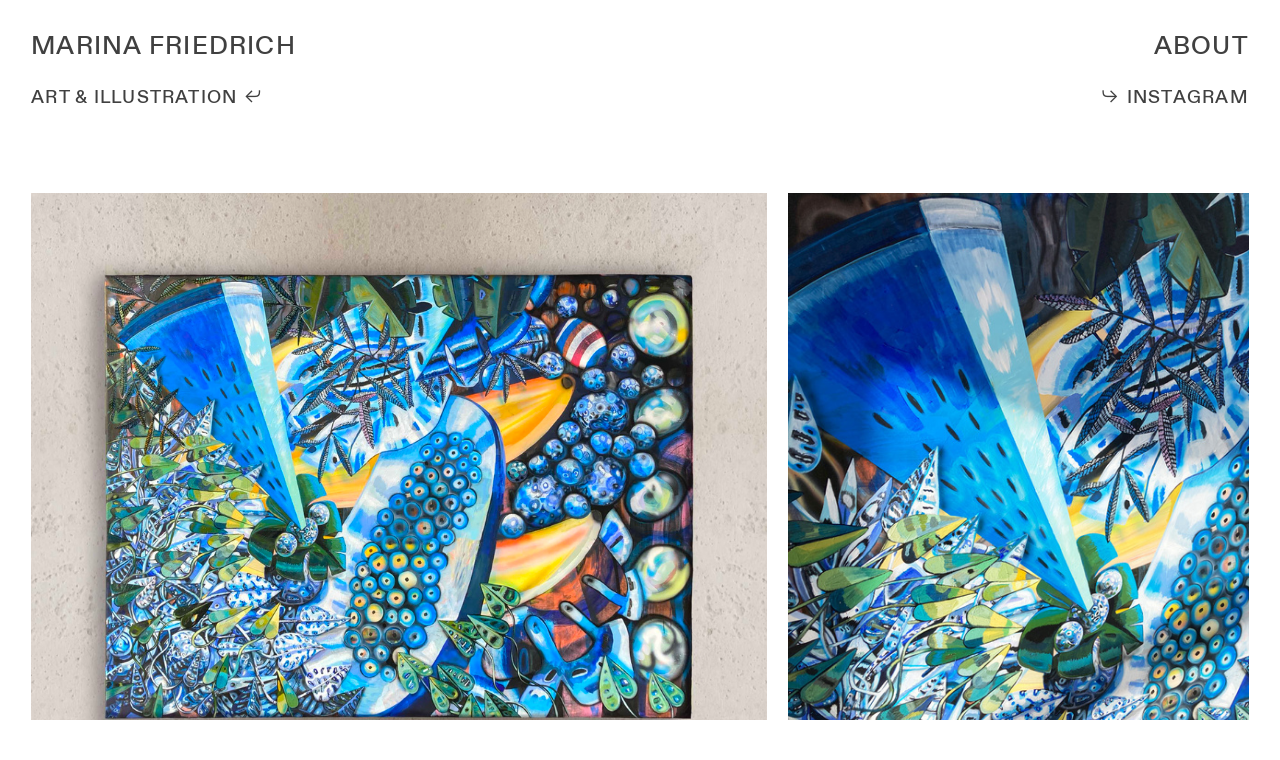

--- FILE ---
content_type: text/html; charset=UTF-8
request_url: https://marinafriedrich.com/BLUE-STILL-LIFE-3
body_size: 25563
content:
<!DOCTYPE html>
<!-- 

        Running on cargo.site

-->
<html lang="en" data-predefined-style="true" data-css-presets="true" data-css-preset data-typography-preset>
	<head>
<script>
				var __cargo_context__ = 'live';
				var __cargo_js_ver__ = 'c=2806793921';
				var __cargo_maint__ = false;
				
				
			</script>
					<meta http-equiv="X-UA-Compatible" content="IE=edge,chrome=1">
		<meta http-equiv="Content-Type" content="text/html; charset=utf-8">
		<meta name="viewport" content="initial-scale=1.0, maximum-scale=1.0, user-scalable=no">
		
			<meta name="robots" content="index,follow">
		<title>BLUE STILL LIFE 3 — Marina Merino</title>
		<meta name="description" content="ACRYLIC ON CANVAS 160 CM X 120 CM / FREE WORK">
				<meta name="twitter:card" content="summary_large_image">
		<meta name="twitter:title" content="BLUE STILL LIFE 3 — Marina Merino">
		<meta name="twitter:description" content="ACRYLIC ON CANVAS 160 CM X 120 CM / FREE WORK">
		<meta name="twitter:image" content="https://freight.cargo.site/w/1200/i/fca1a3a5369cc16e19173f1ecabb31df87072b7edf907fe08c53212d105efb20/Bild_Bina.jpg">
		<meta property="og:locale" content="en_US">
		<meta property="og:title" content="BLUE STILL LIFE 3 — Marina Merino">
		<meta property="og:description" content="ACRYLIC ON CANVAS 160 CM X 120 CM / FREE WORK">
		<meta property="og:url" content="https://marinafriedrich.com/BLUE-STILL-LIFE-3">
		<meta property="og:image" content="https://freight.cargo.site/w/1200/i/fca1a3a5369cc16e19173f1ecabb31df87072b7edf907fe08c53212d105efb20/Bild_Bina.jpg">
		<meta property="og:type" content="website">

		<link rel="preconnect" href="https://static.cargo.site" crossorigin>
		<link rel="preconnect" href="https://freight.cargo.site" crossorigin>
				<link rel="preconnect" href="https://type.cargo.site" crossorigin>

		<!--<link rel="preload" href="https://static.cargo.site/assets/social/IconFont-Regular-0.9.3.woff2" as="font" type="font/woff" crossorigin>-->

		

		<link href="https://freight.cargo.site/t/original/i/49eb067a801528aa713a2fb5fe7b42cbc997696e62505af0c42ccfc2ceea2e3a/tinywow_to_gif_1497396.ico" rel="shortcut icon">
		<link href="https://marinafriedrich.com/rss" rel="alternate" type="application/rss+xml" title="Marina Merino feed">

		<link href="https://marinafriedrich.com/stylesheet?c=2806793921&1678102244" id="member_stylesheet" rel="stylesheet" type="text/css" />
<style id="">@font-face{font-family:Icons;src:url(https://static.cargo.site/assets/social/IconFont-Regular-0.9.3.woff2);unicode-range:U+E000-E15C,U+F0000,U+FE0E}@font-face{font-family:Icons;src:url(https://static.cargo.site/assets/social/IconFont-Regular-0.9.3.woff2);font-weight:240;unicode-range:U+E000-E15C,U+F0000,U+FE0E}@font-face{font-family:Icons;src:url(https://static.cargo.site/assets/social/IconFont-Regular-0.9.3.woff2);unicode-range:U+E000-E15C,U+F0000,U+FE0E;font-weight:400}@font-face{font-family:Icons;src:url(https://static.cargo.site/assets/social/IconFont-Regular-0.9.3.woff2);unicode-range:U+E000-E15C,U+F0000,U+FE0E;font-weight:600}@font-face{font-family:Icons;src:url(https://static.cargo.site/assets/social/IconFont-Regular-0.9.3.woff2);unicode-range:U+E000-E15C,U+F0000,U+FE0E;font-weight:800}@font-face{font-family:Icons;src:url(https://static.cargo.site/assets/social/IconFont-Regular-0.9.3.woff2);unicode-range:U+E000-E15C,U+F0000,U+FE0E;font-style:italic}@font-face{font-family:Icons;src:url(https://static.cargo.site/assets/social/IconFont-Regular-0.9.3.woff2);unicode-range:U+E000-E15C,U+F0000,U+FE0E;font-weight:200;font-style:italic}@font-face{font-family:Icons;src:url(https://static.cargo.site/assets/social/IconFont-Regular-0.9.3.woff2);unicode-range:U+E000-E15C,U+F0000,U+FE0E;font-weight:400;font-style:italic}@font-face{font-family:Icons;src:url(https://static.cargo.site/assets/social/IconFont-Regular-0.9.3.woff2);unicode-range:U+E000-E15C,U+F0000,U+FE0E;font-weight:600;font-style:italic}@font-face{font-family:Icons;src:url(https://static.cargo.site/assets/social/IconFont-Regular-0.9.3.woff2);unicode-range:U+E000-E15C,U+F0000,U+FE0E;font-weight:800;font-style:italic}body.iconfont-loading,body.iconfont-loading *{color:transparent!important}body{-moz-osx-font-smoothing:grayscale;-webkit-font-smoothing:antialiased;-webkit-text-size-adjust:none}body.no-scroll{overflow:hidden}/*!
 * Content
 */.page{word-wrap:break-word}:focus{outline:0}.pointer-events-none{pointer-events:none}.pointer-events-auto{pointer-events:auto}.pointer-events-none .page_content .audio-player,.pointer-events-none .page_content .shop_product,.pointer-events-none .page_content a,.pointer-events-none .page_content audio,.pointer-events-none .page_content button,.pointer-events-none .page_content details,.pointer-events-none .page_content iframe,.pointer-events-none .page_content img,.pointer-events-none .page_content input,.pointer-events-none .page_content video{pointer-events:auto}.pointer-events-none .page_content *>a,.pointer-events-none .page_content>a{position:relative}s *{text-transform:inherit}#toolset{position:fixed;bottom:10px;right:10px;z-index:8}.mobile #toolset,.template_site_inframe #toolset{display:none}#toolset a{display:block;height:24px;width:24px;margin:0;padding:0;text-decoration:none;background:rgba(0,0,0,.2)}#toolset a:hover{background:rgba(0,0,0,.8)}[data-adminview] #toolset a,[data-adminview] #toolset_admin a{background:rgba(0,0,0,.04);pointer-events:none;cursor:default}#toolset_admin a:active{background:rgba(0,0,0,.7)}#toolset_admin a svg>*{transform:scale(1.1) translate(0,-.5px);transform-origin:50% 50%}#toolset_admin a svg{pointer-events:none;width:100%!important;height:auto!important}#following-container{overflow:auto;-webkit-overflow-scrolling:touch}#following-container iframe{height:100%;width:100%;position:absolute;top:0;left:0;right:0;bottom:0}:root{--following-width:-400px;--following-animation-duration:450ms}@keyframes following-open{0%{transform:translateX(0)}100%{transform:translateX(var(--following-width))}}@keyframes following-open-inverse{0%{transform:translateX(0)}100%{transform:translateX(calc(-1 * var(--following-width)))}}@keyframes following-close{0%{transform:translateX(var(--following-width))}100%{transform:translateX(0)}}@keyframes following-close-inverse{0%{transform:translateX(calc(-1 * var(--following-width)))}100%{transform:translateX(0)}}body.animate-left{animation:following-open var(--following-animation-duration);animation-fill-mode:both;animation-timing-function:cubic-bezier(.24,1,.29,1)}#following-container.animate-left{animation:following-close-inverse var(--following-animation-duration);animation-fill-mode:both;animation-timing-function:cubic-bezier(.24,1,.29,1)}#following-container.animate-left #following-frame{animation:following-close var(--following-animation-duration);animation-fill-mode:both;animation-timing-function:cubic-bezier(.24,1,.29,1)}body.animate-right{animation:following-close var(--following-animation-duration);animation-fill-mode:both;animation-timing-function:cubic-bezier(.24,1,.29,1)}#following-container.animate-right{animation:following-open-inverse var(--following-animation-duration);animation-fill-mode:both;animation-timing-function:cubic-bezier(.24,1,.29,1)}#following-container.animate-right #following-frame{animation:following-open var(--following-animation-duration);animation-fill-mode:both;animation-timing-function:cubic-bezier(.24,1,.29,1)}.slick-slider{position:relative;display:block;-moz-box-sizing:border-box;box-sizing:border-box;-webkit-user-select:none;-moz-user-select:none;-ms-user-select:none;user-select:none;-webkit-touch-callout:none;-khtml-user-select:none;-ms-touch-action:pan-y;touch-action:pan-y;-webkit-tap-highlight-color:transparent}.slick-list{position:relative;display:block;overflow:hidden;margin:0;padding:0}.slick-list:focus{outline:0}.slick-list.dragging{cursor:pointer;cursor:hand}.slick-slider .slick-list,.slick-slider .slick-track{transform:translate3d(0,0,0);will-change:transform}.slick-track{position:relative;top:0;left:0;display:block}.slick-track:after,.slick-track:before{display:table;content:'';width:1px;height:1px;margin-top:-1px;margin-left:-1px}.slick-track:after{clear:both}.slick-loading .slick-track{visibility:hidden}.slick-slide{display:none;float:left;height:100%;min-height:1px}[dir=rtl] .slick-slide{float:right}.content .slick-slide img{display:inline-block}.content .slick-slide img:not(.image-zoom){cursor:pointer}.content .scrub .slick-list,.content .scrub .slick-slide img:not(.image-zoom){cursor:ew-resize}body.slideshow-scrub-dragging *{cursor:ew-resize!important}.content .slick-slide img:not([src]),.content .slick-slide img[src='']{width:100%;height:auto}.slick-slide.slick-loading img{display:none}.slick-slide.dragging img{pointer-events:none}.slick-initialized .slick-slide{display:block}.slick-loading .slick-slide{visibility:hidden}.slick-vertical .slick-slide{display:block;height:auto;border:1px solid transparent}.slick-arrow.slick-hidden{display:none}.slick-arrow{position:absolute;z-index:9;width:0;top:0;height:100%;cursor:pointer;will-change:opacity;-webkit-transition:opacity 333ms cubic-bezier(.4,0,.22,1);transition:opacity 333ms cubic-bezier(.4,0,.22,1)}.slick-arrow.hidden{opacity:0}.slick-arrow svg{position:absolute;width:36px;height:36px;top:0;left:0;right:0;bottom:0;margin:auto;transform:translate(.25px,.25px)}.slick-arrow svg.right-arrow{transform:translate(.25px,.25px) scaleX(-1)}.slick-arrow svg:active{opacity:.75}.slick-arrow svg .arrow-shape{fill:none!important;stroke:#fff;stroke-linecap:square}.slick-arrow svg .arrow-outline{fill:none!important;stroke-width:2.5px;stroke:rgba(0,0,0,.6);stroke-linecap:square}.slick-arrow.slick-next{right:0;text-align:right}.slick-next svg,.wallpaper-navigation .slick-next svg{margin-right:10px}.mobile .slick-next svg{margin-right:10px}.slick-arrow.slick-prev{text-align:left}.slick-prev svg,.wallpaper-navigation .slick-prev svg{margin-left:10px}.mobile .slick-prev svg{margin-left:10px}.loading_animation{display:none;vertical-align:middle;z-index:15;line-height:0;pointer-events:none;border-radius:100%}.loading_animation.hidden{display:none}.loading_animation.pulsing{opacity:0;display:inline-block;animation-delay:.1s;-webkit-animation-delay:.1s;-moz-animation-delay:.1s;animation-duration:12s;animation-iteration-count:infinite;animation:fade-pulse-in .5s ease-in-out;-moz-animation:fade-pulse-in .5s ease-in-out;-webkit-animation:fade-pulse-in .5s ease-in-out;-webkit-animation-fill-mode:forwards;-moz-animation-fill-mode:forwards;animation-fill-mode:forwards}.loading_animation.pulsing.no-delay{animation-delay:0s;-webkit-animation-delay:0s;-moz-animation-delay:0s}.loading_animation div{border-radius:100%}.loading_animation div svg{max-width:100%;height:auto}.loading_animation div,.loading_animation div svg{width:20px;height:20px}.loading_animation.full-width svg{width:100%;height:auto}.loading_animation.full-width.big svg{width:100px;height:100px}.loading_animation div svg>*{fill:#ccc}.loading_animation div{-webkit-animation:spin-loading 12s ease-out;-webkit-animation-iteration-count:infinite;-moz-animation:spin-loading 12s ease-out;-moz-animation-iteration-count:infinite;animation:spin-loading 12s ease-out;animation-iteration-count:infinite}.loading_animation.hidden{display:none}[data-backdrop] .loading_animation{position:absolute;top:15px;left:15px;z-index:99}.loading_animation.position-absolute.middle{top:calc(50% - 10px);left:calc(50% - 10px)}.loading_animation.position-absolute.topleft{top:0;left:0}.loading_animation.position-absolute.middleright{top:calc(50% - 10px);right:1rem}.loading_animation.position-absolute.middleleft{top:calc(50% - 10px);left:1rem}.loading_animation.gray div svg>*{fill:#999}.loading_animation.gray-dark div svg>*{fill:#666}.loading_animation.gray-darker div svg>*{fill:#555}.loading_animation.gray-light div svg>*{fill:#ccc}.loading_animation.white div svg>*{fill:rgba(255,255,255,.85)}.loading_animation.blue div svg>*{fill:#698fff}.loading_animation.inline{display:inline-block;margin-bottom:.5ex}.loading_animation.inline.left{margin-right:.5ex}@-webkit-keyframes fade-pulse-in{0%{opacity:0}50%{opacity:.5}100%{opacity:1}}@-moz-keyframes fade-pulse-in{0%{opacity:0}50%{opacity:.5}100%{opacity:1}}@keyframes fade-pulse-in{0%{opacity:0}50%{opacity:.5}100%{opacity:1}}@-webkit-keyframes pulsate{0%{opacity:1}50%{opacity:0}100%{opacity:1}}@-moz-keyframes pulsate{0%{opacity:1}50%{opacity:0}100%{opacity:1}}@keyframes pulsate{0%{opacity:1}50%{opacity:0}100%{opacity:1}}@-webkit-keyframes spin-loading{0%{transform:rotate(0)}9%{transform:rotate(1050deg)}18%{transform:rotate(-1090deg)}20%{transform:rotate(-1080deg)}23%{transform:rotate(-1080deg)}28%{transform:rotate(-1095deg)}29%{transform:rotate(-1065deg)}34%{transform:rotate(-1080deg)}35%{transform:rotate(-1050deg)}40%{transform:rotate(-1065deg)}41%{transform:rotate(-1035deg)}44%{transform:rotate(-1035deg)}47%{transform:rotate(-2160deg)}50%{transform:rotate(-2160deg)}56%{transform:rotate(45deg)}60%{transform:rotate(45deg)}80%{transform:rotate(6120deg)}100%{transform:rotate(0)}}@keyframes spin-loading{0%{transform:rotate(0)}9%{transform:rotate(1050deg)}18%{transform:rotate(-1090deg)}20%{transform:rotate(-1080deg)}23%{transform:rotate(-1080deg)}28%{transform:rotate(-1095deg)}29%{transform:rotate(-1065deg)}34%{transform:rotate(-1080deg)}35%{transform:rotate(-1050deg)}40%{transform:rotate(-1065deg)}41%{transform:rotate(-1035deg)}44%{transform:rotate(-1035deg)}47%{transform:rotate(-2160deg)}50%{transform:rotate(-2160deg)}56%{transform:rotate(45deg)}60%{transform:rotate(45deg)}80%{transform:rotate(6120deg)}100%{transform:rotate(0)}}[grid-row]{align-items:flex-start;box-sizing:border-box;display:-webkit-box;display:-webkit-flex;display:-ms-flexbox;display:flex;-webkit-flex-wrap:wrap;-ms-flex-wrap:wrap;flex-wrap:wrap}[grid-col]{box-sizing:border-box}[grid-row] [grid-col].empty:after{content:"\0000A0";cursor:text}body.mobile[data-adminview=content-editproject] [grid-row] [grid-col].empty:after{display:none}[grid-col=auto]{-webkit-box-flex:1;-webkit-flex:1;-ms-flex:1;flex:1}[grid-col=x12]{width:100%}[grid-col=x11]{width:50%}[grid-col=x10]{width:33.33%}[grid-col=x9]{width:25%}[grid-col=x8]{width:20%}[grid-col=x7]{width:16.666666667%}[grid-col=x6]{width:14.285714286%}[grid-col=x5]{width:12.5%}[grid-col=x4]{width:11.111111111%}[grid-col=x3]{width:10%}[grid-col=x2]{width:9.090909091%}[grid-col=x1]{width:8.333333333%}[grid-col="1"]{width:8.33333%}[grid-col="2"]{width:16.66667%}[grid-col="3"]{width:25%}[grid-col="4"]{width:33.33333%}[grid-col="5"]{width:41.66667%}[grid-col="6"]{width:50%}[grid-col="7"]{width:58.33333%}[grid-col="8"]{width:66.66667%}[grid-col="9"]{width:75%}[grid-col="10"]{width:83.33333%}[grid-col="11"]{width:91.66667%}[grid-col="12"]{width:100%}body.mobile [grid-responsive] [grid-col]{width:100%;-webkit-box-flex:none;-webkit-flex:none;-ms-flex:none;flex:none}[data-ce-host=true][contenteditable=true] [grid-pad]{pointer-events:none}[data-ce-host=true][contenteditable=true] [grid-pad]>*{pointer-events:auto}[grid-pad="0"]{padding:0}[grid-pad="0.25"]{padding:.125rem}[grid-pad="0.5"]{padding:.25rem}[grid-pad="0.75"]{padding:.375rem}[grid-pad="1"]{padding:.5rem}[grid-pad="1.25"]{padding:.625rem}[grid-pad="1.5"]{padding:.75rem}[grid-pad="1.75"]{padding:.875rem}[grid-pad="2"]{padding:1rem}[grid-pad="2.5"]{padding:1.25rem}[grid-pad="3"]{padding:1.5rem}[grid-pad="3.5"]{padding:1.75rem}[grid-pad="4"]{padding:2rem}[grid-pad="5"]{padding:2.5rem}[grid-pad="6"]{padding:3rem}[grid-pad="7"]{padding:3.5rem}[grid-pad="8"]{padding:4rem}[grid-pad="9"]{padding:4.5rem}[grid-pad="10"]{padding:5rem}[grid-gutter="0"]{margin:0}[grid-gutter="0.5"]{margin:-.25rem}[grid-gutter="1"]{margin:-.5rem}[grid-gutter="1.5"]{margin:-.75rem}[grid-gutter="2"]{margin:-1rem}[grid-gutter="2.5"]{margin:-1.25rem}[grid-gutter="3"]{margin:-1.5rem}[grid-gutter="3.5"]{margin:-1.75rem}[grid-gutter="4"]{margin:-2rem}[grid-gutter="5"]{margin:-2.5rem}[grid-gutter="6"]{margin:-3rem}[grid-gutter="7"]{margin:-3.5rem}[grid-gutter="8"]{margin:-4rem}[grid-gutter="10"]{margin:-5rem}[grid-gutter="12"]{margin:-6rem}[grid-gutter="14"]{margin:-7rem}[grid-gutter="16"]{margin:-8rem}[grid-gutter="18"]{margin:-9rem}[grid-gutter="20"]{margin:-10rem}small{max-width:100%;text-decoration:inherit}img:not([src]),img[src='']{outline:1px solid rgba(177,177,177,.4);outline-offset:-1px;content:url([data-uri])}img.image-zoom{cursor:-webkit-zoom-in;cursor:-moz-zoom-in;cursor:zoom-in}#imprimatur{color:#333;font-size:10px;font-family:-apple-system,BlinkMacSystemFont,"Segoe UI",Roboto,Oxygen,Ubuntu,Cantarell,"Open Sans","Helvetica Neue",sans-serif,"Sans Serif",Icons;/*!System*/position:fixed;opacity:.3;right:-28px;bottom:160px;transform:rotate(270deg);-ms-transform:rotate(270deg);-webkit-transform:rotate(270deg);z-index:8;text-transform:uppercase;color:#999;opacity:.5;padding-bottom:2px;text-decoration:none}.mobile #imprimatur{display:none}bodycopy cargo-link a{font-family:-apple-system,BlinkMacSystemFont,"Segoe UI",Roboto,Oxygen,Ubuntu,Cantarell,"Open Sans","Helvetica Neue",sans-serif,"Sans Serif",Icons;/*!System*/font-size:12px;font-style:normal;font-weight:400;transform:rotate(270deg);text-decoration:none;position:fixed!important;right:-27px;bottom:100px;text-decoration:none;letter-spacing:normal;background:0 0;border:0;border-bottom:0;outline:0}/*! PhotoSwipe Default UI CSS by Dmitry Semenov | photoswipe.com | MIT license */.pswp--has_mouse .pswp__button--arrow--left,.pswp--has_mouse .pswp__button--arrow--right,.pswp__ui{visibility:visible}.pswp--minimal--dark .pswp__top-bar,.pswp__button{background:0 0}.pswp,.pswp__bg,.pswp__container,.pswp__img--placeholder,.pswp__zoom-wrap,.quick-view-navigation{-webkit-backface-visibility:hidden}.pswp__button{cursor:pointer;opacity:1;-webkit-appearance:none;transition:opacity .2s;-webkit-box-shadow:none;box-shadow:none}.pswp__button-close>svg{top:10px;right:10px;margin-left:auto}.pswp--touch .quick-view-navigation{display:none}.pswp__ui{-webkit-font-smoothing:auto;opacity:1;z-index:1550}.quick-view-navigation{will-change:opacity;-webkit-transition:opacity 333ms cubic-bezier(.4,0,.22,1);transition:opacity 333ms cubic-bezier(.4,0,.22,1)}.quick-view-navigation .pswp__group .pswp__button{pointer-events:auto}.pswp__button>svg{position:absolute;width:36px;height:36px}.quick-view-navigation .pswp__group:active svg{opacity:.75}.pswp__button svg .shape-shape{fill:#fff}.pswp__button svg .shape-outline{fill:#000}.pswp__button-prev>svg{top:0;bottom:0;left:10px;margin:auto}.pswp__button-next>svg{top:0;bottom:0;right:10px;margin:auto}.quick-view-navigation .pswp__group .pswp__button-prev{position:absolute;left:0;top:0;width:0;height:100%}.quick-view-navigation .pswp__group .pswp__button-next{position:absolute;right:0;top:0;width:0;height:100%}.quick-view-navigation .close-button,.quick-view-navigation .left-arrow,.quick-view-navigation .right-arrow{transform:translate(.25px,.25px)}.quick-view-navigation .right-arrow{transform:translate(.25px,.25px) scaleX(-1)}.pswp__button svg .shape-outline{fill:transparent!important;stroke:#000;stroke-width:2.5px;stroke-linecap:square}.pswp__button svg .shape-shape{fill:transparent!important;stroke:#fff;stroke-width:1.5px;stroke-linecap:square}.pswp__bg,.pswp__scroll-wrap,.pswp__zoom-wrap{width:100%;position:absolute}.quick-view-navigation .pswp__group .pswp__button-close{margin:0}.pswp__container,.pswp__item,.pswp__zoom-wrap{right:0;bottom:0;top:0;position:absolute;left:0}.pswp__ui--hidden .pswp__button{opacity:.001}.pswp__ui--hidden .pswp__button,.pswp__ui--hidden .pswp__button *{pointer-events:none}.pswp .pswp__ui.pswp__ui--displaynone{display:none}.pswp__element--disabled{display:none!important}/*! PhotoSwipe main CSS by Dmitry Semenov | photoswipe.com | MIT license */.pswp{position:fixed;display:none;height:100%;width:100%;top:0;left:0;right:0;bottom:0;margin:auto;-ms-touch-action:none;touch-action:none;z-index:9999999;-webkit-text-size-adjust:100%;line-height:initial;letter-spacing:initial;outline:0}.pswp img{max-width:none}.pswp--zoom-disabled .pswp__img{cursor:default!important}.pswp--animate_opacity{opacity:.001;will-change:opacity;-webkit-transition:opacity 333ms cubic-bezier(.4,0,.22,1);transition:opacity 333ms cubic-bezier(.4,0,.22,1)}.pswp--open{display:block}.pswp--zoom-allowed .pswp__img{cursor:-webkit-zoom-in;cursor:-moz-zoom-in;cursor:zoom-in}.pswp--zoomed-in .pswp__img{cursor:-webkit-grab;cursor:-moz-grab;cursor:grab}.pswp--dragging .pswp__img{cursor:-webkit-grabbing;cursor:-moz-grabbing;cursor:grabbing}.pswp__bg{left:0;top:0;height:100%;opacity:0;transform:translateZ(0);will-change:opacity}.pswp__scroll-wrap{left:0;top:0;height:100%}.pswp__container,.pswp__zoom-wrap{-ms-touch-action:none;touch-action:none}.pswp__container,.pswp__img{-webkit-user-select:none;-moz-user-select:none;-ms-user-select:none;user-select:none;-webkit-tap-highlight-color:transparent;-webkit-touch-callout:none}.pswp__zoom-wrap{-webkit-transform-origin:left top;-ms-transform-origin:left top;transform-origin:left top;-webkit-transition:-webkit-transform 222ms cubic-bezier(.4,0,.22,1);transition:transform 222ms cubic-bezier(.4,0,.22,1)}.pswp__bg{-webkit-transition:opacity 222ms cubic-bezier(.4,0,.22,1);transition:opacity 222ms cubic-bezier(.4,0,.22,1)}.pswp--animated-in .pswp__bg,.pswp--animated-in .pswp__zoom-wrap{-webkit-transition:none;transition:none}.pswp--hide-overflow .pswp__scroll-wrap,.pswp--hide-overflow.pswp{overflow:hidden}.pswp__img{position:absolute;width:auto;height:auto;top:0;left:0}.pswp__img--placeholder--blank{background:#222}.pswp--ie .pswp__img{width:100%!important;height:auto!important;left:0;top:0}.pswp__ui--idle{opacity:0}.pswp__error-msg{position:absolute;left:0;top:50%;width:100%;text-align:center;font-size:14px;line-height:16px;margin-top:-8px;color:#ccc}.pswp__error-msg a{color:#ccc;text-decoration:underline}.pswp__error-msg{font-family:-apple-system,BlinkMacSystemFont,"Segoe UI",Roboto,Oxygen,Ubuntu,Cantarell,"Open Sans","Helvetica Neue",sans-serif}.quick-view.mouse-down .iframe-item{pointer-events:none!important}.quick-view-caption-positioner{pointer-events:none;width:100%;height:100%}.quick-view-caption-wrapper{margin:auto;position:absolute;bottom:0;left:0;right:0}.quick-view-horizontal-align-left .quick-view-caption-wrapper{margin-left:0}.quick-view-horizontal-align-right .quick-view-caption-wrapper{margin-right:0}[data-quick-view-caption]{transition:.1s opacity ease-in-out;position:absolute;bottom:0;left:0;right:0}.quick-view-horizontal-align-left [data-quick-view-caption]{text-align:left}.quick-view-horizontal-align-right [data-quick-view-caption]{text-align:right}.quick-view-caption{transition:.1s opacity ease-in-out}.quick-view-caption>*{display:inline-block}.quick-view-caption *{pointer-events:auto}.quick-view-caption.hidden{opacity:0}.shop_product .dropdown_wrapper{flex:0 0 100%;position:relative}.shop_product select{appearance:none;-moz-appearance:none;-webkit-appearance:none;outline:0;-webkit-font-smoothing:antialiased;-moz-osx-font-smoothing:grayscale;cursor:pointer;border-radius:0;white-space:nowrap;overflow:hidden!important;text-overflow:ellipsis}.shop_product select.dropdown::-ms-expand{display:none}.shop_product a{cursor:pointer;border-bottom:none;text-decoration:none}.shop_product a.out-of-stock{pointer-events:none}body.audio-player-dragging *{cursor:ew-resize!important}.audio-player{display:inline-flex;flex:1 0 calc(100% - 2px);width:calc(100% - 2px)}.audio-player .button{height:100%;flex:0 0 3.3rem;display:flex}.audio-player .separator{left:3.3rem;height:100%}.audio-player .buffer{width:0%;height:100%;transition:left .3s linear,width .3s linear}.audio-player.seeking .buffer{transition:left 0s,width 0s}.audio-player.seeking{user-select:none;-webkit-user-select:none;cursor:ew-resize}.audio-player.seeking *{user-select:none;-webkit-user-select:none;cursor:ew-resize}.audio-player .bar{overflow:hidden;display:flex;justify-content:space-between;align-content:center;flex-grow:1}.audio-player .progress{width:0%;height:100%;transition:width .3s linear}.audio-player.seeking .progress{transition:width 0s}.audio-player .pause,.audio-player .play{cursor:pointer;height:100%}.audio-player .note-icon{margin:auto 0;order:2;flex:0 1 auto}.audio-player .title{white-space:nowrap;overflow:hidden;text-overflow:ellipsis;pointer-events:none;user-select:none;padding:.5rem 0 .5rem 1rem;margin:auto auto auto 0;flex:0 3 auto;min-width:0;width:100%}.audio-player .total-time{flex:0 1 auto;margin:auto 0}.audio-player .current-time,.audio-player .play-text{flex:0 1 auto;margin:auto 0}.audio-player .stream-anim{user-select:none;margin:auto auto auto 0}.audio-player .stream-anim span{display:inline-block}.audio-player .buffer,.audio-player .current-time,.audio-player .note-svg,.audio-player .play-text,.audio-player .separator,.audio-player .total-time{user-select:none;pointer-events:none}.audio-player .buffer,.audio-player .play-text,.audio-player .progress{position:absolute}.audio-player,.audio-player .bar,.audio-player .button,.audio-player .current-time,.audio-player .note-icon,.audio-player .pause,.audio-player .play,.audio-player .total-time{position:relative}body.mobile .audio-player,body.mobile .audio-player *{-webkit-touch-callout:none}#standalone-admin-frame{border:0;width:400px;position:absolute;right:0;top:0;height:100vh;z-index:99}body[standalone-admin=true] #standalone-admin-frame{transform:translate(0,0)}body[standalone-admin=true] .main_container{width:calc(100% - 400px)}body[standalone-admin=false] #standalone-admin-frame{transform:translate(100%,0)}body[standalone-admin=false] .main_container{width:100%}.toggle_standaloneAdmin{position:fixed;top:0;right:400px;height:40px;width:40px;z-index:999;cursor:pointer;background-color:rgba(0,0,0,.4)}.toggle_standaloneAdmin:active{opacity:.7}body[standalone-admin=false] .toggle_standaloneAdmin{right:0}.toggle_standaloneAdmin *{color:#fff;fill:#fff}.toggle_standaloneAdmin svg{padding:6px;width:100%;height:100%;opacity:.85}body[standalone-admin=false] .toggle_standaloneAdmin #close,body[standalone-admin=true] .toggle_standaloneAdmin #backdropsettings{display:none}.toggle_standaloneAdmin>div{width:100%;height:100%}#admin_toggle_button{position:fixed;top:50%;transform:translate(0,-50%);right:400px;height:36px;width:12px;z-index:999;cursor:pointer;background-color:rgba(0,0,0,.09);padding-left:2px;margin-right:5px}#admin_toggle_button .bar{content:'';background:rgba(0,0,0,.09);position:fixed;width:5px;bottom:0;top:0;z-index:10}#admin_toggle_button:active{background:rgba(0,0,0,.065)}#admin_toggle_button *{color:#fff;fill:#fff}#admin_toggle_button svg{padding:0;width:16px;height:36px;margin-left:1px;opacity:1}#admin_toggle_button svg *{fill:#fff;opacity:1}#admin_toggle_button[data-state=closed] .toggle_admin_close{display:none}#admin_toggle_button[data-state=closed],#admin_toggle_button[data-state=closed] .toggle_admin_open{width:20px;cursor:pointer;margin:0}#admin_toggle_button[data-state=closed] svg{margin-left:2px}#admin_toggle_button[data-state=open] .toggle_admin_open{display:none}select,select *{text-rendering:auto!important}b b{font-weight:inherit}*{-webkit-box-sizing:border-box;-moz-box-sizing:border-box;box-sizing:border-box}customhtml>*{position:relative;z-index:10}body,html{min-height:100vh;margin:0;padding:0}html{touch-action:manipulation;position:relative;background-color:#fff}.main_container{min-height:100vh;width:100%;overflow:hidden}.container{display:-webkit-box;display:-webkit-flex;display:-moz-box;display:-ms-flexbox;display:flex;-webkit-flex-wrap:wrap;-moz-flex-wrap:wrap;-ms-flex-wrap:wrap;flex-wrap:wrap;max-width:100%;width:100%;overflow:visible}.container{align-items:flex-start;-webkit-align-items:flex-start}.page{z-index:2}.page ul li>text-limit{display:block}.content,.content_container,.pinned{-webkit-flex:1 0 auto;-moz-flex:1 0 auto;-ms-flex:1 0 auto;flex:1 0 auto;max-width:100%}.content_container{width:100%}.content_container.full_height{min-height:100vh}.page_background{position:absolute;top:0;left:0;width:100%;height:100%}.page_container{position:relative;overflow:visible;width:100%}.backdrop{position:absolute;top:0;z-index:1;width:100%;height:100%;max-height:100vh}.backdrop>div{position:absolute;top:0;left:0;width:100%;height:100%;-webkit-backface-visibility:hidden;backface-visibility:hidden;transform:translate3d(0,0,0);contain:strict}[data-backdrop].backdrop>div[data-overflowing]{max-height:100vh;position:absolute;top:0;left:0}body.mobile [split-responsive]{display:flex;flex-direction:column}body.mobile [split-responsive] .container{width:100%;order:2}body.mobile [split-responsive] .backdrop{position:relative;height:50vh;width:100%;order:1}body.mobile [split-responsive] [data-auxiliary].backdrop{position:absolute;height:50vh;width:100%;order:1}.page{position:relative;z-index:2}img[data-align=left]{float:left}img[data-align=right]{float:right}[data-rotation]{transform-origin:center center}.content .page_content:not([contenteditable=true]) [data-draggable]{pointer-events:auto!important;backface-visibility:hidden}.preserve-3d{-moz-transform-style:preserve-3d;transform-style:preserve-3d}.content .page_content:not([contenteditable=true]) [data-draggable] iframe{pointer-events:none!important}.dragging-active iframe{pointer-events:none!important}.content .page_content:not([contenteditable=true]) [data-draggable]:active{opacity:1}.content .scroll-transition-fade{transition:transform 1s ease-in-out,opacity .8s ease-in-out}.content .scroll-transition-fade.below-viewport{opacity:0;transform:translateY(40px)}.mobile.full_width .page_container:not([split-layout]) .container_width{width:100%}[data-view=pinned_bottom] .bottom_pin_invisibility{visibility:hidden}.pinned{position:relative;width:100%}.pinned .page_container.accommodate:not(.fixed):not(.overlay){z-index:2}.pinned .page_container.overlay{position:absolute;z-index:4}.pinned .page_container.overlay.fixed{position:fixed}.pinned .page_container.overlay.fixed .page{max-height:100vh;-webkit-overflow-scrolling:touch}.pinned .page_container.overlay.fixed .page.allow-scroll{overflow-y:auto;overflow-x:hidden}.pinned .page_container.overlay.fixed .page.allow-scroll{align-items:flex-start;-webkit-align-items:flex-start}.pinned .page_container .page.allow-scroll::-webkit-scrollbar{width:0;background:0 0;display:none}.pinned.pinned_top .page_container.overlay{left:0;top:0}.pinned.pinned_bottom .page_container.overlay{left:0;bottom:0}div[data-container=set]:empty{margin-top:1px}.thumbnails{position:relative;z-index:1}[thumbnails=grid]{align-items:baseline}[thumbnails=justify] .thumbnail{box-sizing:content-box}[thumbnails][data-padding-zero] .thumbnail{margin-bottom:-1px}[thumbnails=montessori] .thumbnail{pointer-events:auto;position:absolute}[thumbnails] .thumbnail>a{display:block;text-decoration:none}[thumbnails=montessori]{height:0}[thumbnails][data-resizing],[thumbnails][data-resizing] *{cursor:nwse-resize}[thumbnails] .thumbnail .resize-handle{cursor:nwse-resize;width:26px;height:26px;padding:5px;position:absolute;opacity:.75;right:-1px;bottom:-1px;z-index:100}[thumbnails][data-resizing] .resize-handle{display:none}[thumbnails] .thumbnail .resize-handle svg{position:absolute;top:0;left:0}[thumbnails] .thumbnail .resize-handle:hover{opacity:1}[data-can-move].thumbnail .resize-handle svg .resize_path_outline{fill:#fff}[data-can-move].thumbnail .resize-handle svg .resize_path{fill:#000}[thumbnails=montessori] .thumbnail_sizer{height:0;width:100%;position:relative;padding-bottom:100%;pointer-events:none}[thumbnails] .thumbnail img{display:block;min-height:3px;margin-bottom:0}[thumbnails] .thumbnail img:not([src]),img[src=""]{margin:0!important;width:100%;min-height:3px;height:100%!important;position:absolute}[aspect-ratio="1x1"].thumb_image{height:0;padding-bottom:100%;overflow:hidden}[aspect-ratio="4x3"].thumb_image{height:0;padding-bottom:75%;overflow:hidden}[aspect-ratio="16x9"].thumb_image{height:0;padding-bottom:56.25%;overflow:hidden}[thumbnails] .thumb_image{width:100%;position:relative}[thumbnails][thumbnail-vertical-align=top]{align-items:flex-start}[thumbnails][thumbnail-vertical-align=middle]{align-items:center}[thumbnails][thumbnail-vertical-align=bottom]{align-items:baseline}[thumbnails][thumbnail-horizontal-align=left]{justify-content:flex-start}[thumbnails][thumbnail-horizontal-align=middle]{justify-content:center}[thumbnails][thumbnail-horizontal-align=right]{justify-content:flex-end}.thumb_image.default_image>svg{position:absolute;top:0;left:0;bottom:0;right:0;width:100%;height:100%}.thumb_image.default_image{outline:1px solid #ccc;outline-offset:-1px;position:relative}.mobile.full_width [data-view=Thumbnail] .thumbnails_width{width:100%}.content [data-draggable] a:active,.content [data-draggable] img:active{opacity:initial}.content .draggable-dragging{opacity:initial}[data-draggable].draggable_visible{visibility:visible}[data-draggable].draggable_hidden{visibility:hidden}.gallery_card [data-draggable],.marquee [data-draggable]{visibility:inherit}[data-draggable]{visibility:visible;background-color:rgba(0,0,0,.003)}#site_menu_panel_container .image-gallery:not(.initialized){height:0;padding-bottom:100%;min-height:initial}.image-gallery:not(.initialized){min-height:100vh;visibility:hidden;width:100%}.image-gallery .gallery_card img{display:block;width:100%;height:auto}.image-gallery .gallery_card{transform-origin:center}.image-gallery .gallery_card.dragging{opacity:.1;transform:initial!important}.image-gallery:not([image-gallery=slideshow]) .gallery_card iframe:only-child,.image-gallery:not([image-gallery=slideshow]) .gallery_card video:only-child{width:100%;height:100%;top:0;left:0;position:absolute}.image-gallery[image-gallery=slideshow] .gallery_card video[muted][autoplay]:not([controls]),.image-gallery[image-gallery=slideshow] .gallery_card video[muted][data-autoplay]:not([controls]){pointer-events:none}.image-gallery [image-gallery-pad="0"] video:only-child{object-fit:cover;height:calc(100% + 1px)}div.image-gallery>a,div.image-gallery>iframe,div.image-gallery>img,div.image-gallery>video{display:none}[image-gallery-row]{align-items:flex-start;box-sizing:border-box;display:-webkit-box;display:-webkit-flex;display:-ms-flexbox;display:flex;-webkit-flex-wrap:wrap;-ms-flex-wrap:wrap;flex-wrap:wrap}.image-gallery .gallery_card_image{width:100%;position:relative}[data-predefined-style=true] .image-gallery a.gallery_card{display:block;border:none}[image-gallery-col]{box-sizing:border-box}[image-gallery-col=x12]{width:100%}[image-gallery-col=x11]{width:50%}[image-gallery-col=x10]{width:33.33%}[image-gallery-col=x9]{width:25%}[image-gallery-col=x8]{width:20%}[image-gallery-col=x7]{width:16.666666667%}[image-gallery-col=x6]{width:14.285714286%}[image-gallery-col=x5]{width:12.5%}[image-gallery-col=x4]{width:11.111111111%}[image-gallery-col=x3]{width:10%}[image-gallery-col=x2]{width:9.090909091%}[image-gallery-col=x1]{width:8.333333333%}.content .page_content [image-gallery-pad].image-gallery{pointer-events:none}.content .page_content [image-gallery-pad].image-gallery .gallery_card_image>*,.content .page_content [image-gallery-pad].image-gallery .gallery_image_caption{pointer-events:auto}.content .page_content [image-gallery-pad="0"]{padding:0}.content .page_content [image-gallery-pad="0.25"]{padding:.125rem}.content .page_content [image-gallery-pad="0.5"]{padding:.25rem}.content .page_content [image-gallery-pad="0.75"]{padding:.375rem}.content .page_content [image-gallery-pad="1"]{padding:.5rem}.content .page_content [image-gallery-pad="1.25"]{padding:.625rem}.content .page_content [image-gallery-pad="1.5"]{padding:.75rem}.content .page_content [image-gallery-pad="1.75"]{padding:.875rem}.content .page_content [image-gallery-pad="2"]{padding:1rem}.content .page_content [image-gallery-pad="2.5"]{padding:1.25rem}.content .page_content [image-gallery-pad="3"]{padding:1.5rem}.content .page_content [image-gallery-pad="3.5"]{padding:1.75rem}.content .page_content [image-gallery-pad="4"]{padding:2rem}.content .page_content [image-gallery-pad="5"]{padding:2.5rem}.content .page_content [image-gallery-pad="6"]{padding:3rem}.content .page_content [image-gallery-pad="7"]{padding:3.5rem}.content .page_content [image-gallery-pad="8"]{padding:4rem}.content .page_content [image-gallery-pad="9"]{padding:4.5rem}.content .page_content [image-gallery-pad="10"]{padding:5rem}.content .page_content [image-gallery-gutter="0"]{margin:0}.content .page_content [image-gallery-gutter="0.5"]{margin:-.25rem}.content .page_content [image-gallery-gutter="1"]{margin:-.5rem}.content .page_content [image-gallery-gutter="1.5"]{margin:-.75rem}.content .page_content [image-gallery-gutter="2"]{margin:-1rem}.content .page_content [image-gallery-gutter="2.5"]{margin:-1.25rem}.content .page_content [image-gallery-gutter="3"]{margin:-1.5rem}.content .page_content [image-gallery-gutter="3.5"]{margin:-1.75rem}.content .page_content [image-gallery-gutter="4"]{margin:-2rem}.content .page_content [image-gallery-gutter="5"]{margin:-2.5rem}.content .page_content [image-gallery-gutter="6"]{margin:-3rem}.content .page_content [image-gallery-gutter="7"]{margin:-3.5rem}.content .page_content [image-gallery-gutter="8"]{margin:-4rem}.content .page_content [image-gallery-gutter="10"]{margin:-5rem}.content .page_content [image-gallery-gutter="12"]{margin:-6rem}.content .page_content [image-gallery-gutter="14"]{margin:-7rem}.content .page_content [image-gallery-gutter="16"]{margin:-8rem}.content .page_content [image-gallery-gutter="18"]{margin:-9rem}.content .page_content [image-gallery-gutter="20"]{margin:-10rem}[image-gallery=slideshow]:not(.initialized)>*{min-height:1px;opacity:0;min-width:100%}[image-gallery=slideshow][data-constrained-by=height] [image-gallery-vertical-align].slick-track{align-items:flex-start}[image-gallery=slideshow] img.image-zoom:active{opacity:initial}[image-gallery=slideshow].slick-initialized .gallery_card{pointer-events:none}[image-gallery=slideshow].slick-initialized .gallery_card.slick-current{pointer-events:auto}[image-gallery=slideshow] .gallery_card:not(.has_caption){line-height:0}.content .page_content [image-gallery=slideshow].image-gallery>*{pointer-events:auto}.content [image-gallery=slideshow].image-gallery.slick-initialized .gallery_card{overflow:hidden;margin:0;display:flex;flex-flow:row wrap;flex-shrink:0}.content [image-gallery=slideshow].image-gallery.slick-initialized .gallery_card.slick-current{overflow:visible}[image-gallery=slideshow] .gallery_image_caption{opacity:1;transition:opacity .3s;-webkit-transition:opacity .3s;width:100%;margin-left:auto;margin-right:auto;clear:both}[image-gallery-horizontal-align=left] .gallery_image_caption{text-align:left}[image-gallery-horizontal-align=middle] .gallery_image_caption{text-align:center}[image-gallery-horizontal-align=right] .gallery_image_caption{text-align:right}[image-gallery=slideshow][data-slideshow-in-transition] .gallery_image_caption{opacity:0;transition:opacity .3s;-webkit-transition:opacity .3s}[image-gallery=slideshow] .gallery_card_image{width:initial;margin:0;display:inline-block}[image-gallery=slideshow] .gallery_card img{margin:0;display:block}[image-gallery=slideshow][data-exploded]{align-items:flex-start;box-sizing:border-box;display:-webkit-box;display:-webkit-flex;display:-ms-flexbox;display:flex;-webkit-flex-wrap:wrap;-ms-flex-wrap:wrap;flex-wrap:wrap;justify-content:flex-start;align-content:flex-start}[image-gallery=slideshow][data-exploded] .gallery_card{padding:1rem;width:16.666%}[image-gallery=slideshow][data-exploded] .gallery_card_image{height:0;display:block;width:100%}[image-gallery=grid]{align-items:baseline}[image-gallery=grid] .gallery_card.has_caption .gallery_card_image{display:block}[image-gallery=grid] [image-gallery-pad="0"].gallery_card{margin-bottom:-1px}[image-gallery=grid] .gallery_card img{margin:0}[image-gallery=columns] .gallery_card img{margin:0}[image-gallery=justify]{align-items:flex-start}[image-gallery=justify] .gallery_card img{margin:0}[image-gallery=montessori][image-gallery-row]{display:block}[image-gallery=montessori] a.gallery_card,[image-gallery=montessori] div.gallery_card{position:absolute;pointer-events:auto}[image-gallery=montessori][data-can-move] .gallery_card,[image-gallery=montessori][data-can-move] .gallery_card .gallery_card_image,[image-gallery=montessori][data-can-move] .gallery_card .gallery_card_image>*{cursor:move}[image-gallery=montessori]{position:relative;height:0}[image-gallery=freeform] .gallery_card{position:relative}[image-gallery=freeform] [image-gallery-pad="0"].gallery_card{margin-bottom:-1px}[image-gallery-vertical-align]{display:flex;flex-flow:row wrap}[image-gallery-vertical-align].slick-track{display:flex;flex-flow:row nowrap}.image-gallery .slick-list{margin-bottom:-.3px}[image-gallery-vertical-align=top]{align-content:flex-start;align-items:flex-start}[image-gallery-vertical-align=middle]{align-items:center;align-content:center}[image-gallery-vertical-align=bottom]{align-content:flex-end;align-items:flex-end}[image-gallery-horizontal-align=left]{justify-content:flex-start}[image-gallery-horizontal-align=middle]{justify-content:center}[image-gallery-horizontal-align=right]{justify-content:flex-end}.image-gallery[data-resizing],.image-gallery[data-resizing] *{cursor:nwse-resize!important}.image-gallery .gallery_card .resize-handle,.image-gallery .gallery_card .resize-handle *{cursor:nwse-resize!important}.image-gallery .gallery_card .resize-handle{width:26px;height:26px;padding:5px;position:absolute;opacity:.75;right:-1px;bottom:-1px;z-index:10}.image-gallery[data-resizing] .resize-handle{display:none}.image-gallery .gallery_card .resize-handle svg{cursor:nwse-resize!important;position:absolute;top:0;left:0}.image-gallery .gallery_card .resize-handle:hover{opacity:1}[data-can-move].gallery_card .resize-handle svg .resize_path_outline{fill:#fff}[data-can-move].gallery_card .resize-handle svg .resize_path{fill:#000}[image-gallery=montessori] .thumbnail_sizer{height:0;width:100%;position:relative;padding-bottom:100%;pointer-events:none}#site_menu_button{display:block;text-decoration:none;pointer-events:auto;z-index:9;vertical-align:top;cursor:pointer;box-sizing:content-box;font-family:Icons}#site_menu_button.custom_icon{padding:0;line-height:0}#site_menu_button.custom_icon img{width:100%;height:auto}#site_menu_wrapper.disabled #site_menu_button{display:none}#site_menu_wrapper.mobile_only #site_menu_button{display:none}body.mobile #site_menu_wrapper.mobile_only:not(.disabled) #site_menu_button:not(.active){display:block}#site_menu_panel_container[data-type=cargo_menu] #site_menu_panel{display:block;position:fixed;top:0;right:0;bottom:0;left:0;z-index:10;cursor:default}.site_menu{pointer-events:auto;position:absolute;z-index:11;top:0;bottom:0;line-height:0;max-width:400px;min-width:300px;font-size:20px;text-align:left;background:rgba(20,20,20,.95);padding:20px 30px 90px 30px;overflow-y:auto;overflow-x:hidden;display:-webkit-box;display:-webkit-flex;display:-ms-flexbox;display:flex;-webkit-box-orient:vertical;-webkit-box-direction:normal;-webkit-flex-direction:column;-ms-flex-direction:column;flex-direction:column;-webkit-box-pack:start;-webkit-justify-content:flex-start;-ms-flex-pack:start;justify-content:flex-start}body.mobile #site_menu_wrapper .site_menu{-webkit-overflow-scrolling:touch;min-width:auto;max-width:100%;width:100%;padding:20px}#site_menu_wrapper[data-sitemenu-position=bottom-left] #site_menu,#site_menu_wrapper[data-sitemenu-position=top-left] #site_menu{left:0}#site_menu_wrapper[data-sitemenu-position=bottom-right] #site_menu,#site_menu_wrapper[data-sitemenu-position=top-right] #site_menu{right:0}#site_menu_wrapper[data-type=page] .site_menu{right:0;left:0;width:100%;padding:0;margin:0;background:0 0}.site_menu_wrapper.open .site_menu{display:block}.site_menu div{display:block}.site_menu a{text-decoration:none;display:inline-block;color:rgba(255,255,255,.75);max-width:100%;overflow:hidden;white-space:nowrap;text-overflow:ellipsis;line-height:1.4}.site_menu div a.active{color:rgba(255,255,255,.4)}.site_menu div.set-link>a{font-weight:700}.site_menu div.hidden{display:none}.site_menu .close{display:block;position:absolute;top:0;right:10px;font-size:60px;line-height:50px;font-weight:200;color:rgba(255,255,255,.4);cursor:pointer;user-select:none}#site_menu_panel_container .page_container{position:relative;overflow:hidden;background:0 0;z-index:2}#site_menu_panel_container .site_menu_page_wrapper{position:fixed;top:0;left:0;overflow-y:auto;-webkit-overflow-scrolling:touch;height:100%;width:100%;z-index:100}#site_menu_panel_container .site_menu_page_wrapper .backdrop{pointer-events:none}#site_menu_panel_container #site_menu_page_overlay{position:fixed;top:0;right:0;bottom:0;left:0;cursor:default;z-index:1}#shop_button{display:block;text-decoration:none;pointer-events:auto;z-index:9;vertical-align:top;cursor:pointer;box-sizing:content-box;font-family:Icons}#shop_button.custom_icon{padding:0;line-height:0}#shop_button.custom_icon img{width:100%;height:auto}#shop_button.disabled{display:none}.loading[data-loading]{display:none;position:fixed;bottom:8px;left:8px;z-index:100}.new_site_button_wrapper{font-size:1.8rem;font-weight:400;color:rgba(0,0,0,.85);font-family:-apple-system,BlinkMacSystemFont,'Segoe UI',Roboto,Oxygen,Ubuntu,Cantarell,'Open Sans','Helvetica Neue',sans-serif,'Sans Serif',Icons;font-style:normal;line-height:1.4;color:#fff;position:fixed;bottom:0;right:0;z-index:999}body.template_site #toolset{display:none!important}body.mobile .new_site_button{display:none}.new_site_button{display:flex;height:44px;cursor:pointer}.new_site_button .plus{width:44px;height:100%}.new_site_button .plus svg{width:100%;height:100%}.new_site_button .plus svg line{stroke:#000;stroke-width:2px}.new_site_button .plus:after,.new_site_button .plus:before{content:'';width:30px;height:2px}.new_site_button .text{background:#0fce83;display:none;padding:7.5px 15px 7.5px 15px;height:100%;font-size:20px;color:#222}.new_site_button:active{opacity:.8}.new_site_button.show_full .text{display:block}.new_site_button.show_full .plus{display:none}html:not(.admin-wrapper) .template_site #confirm_modal [data-progress] .progress-indicator:after{content:'Generating Site...';padding:7.5px 15px;right:-200px;color:#000}bodycopy svg.marker-overlay,bodycopy svg.marker-overlay *{transform-origin:0 0;-webkit-transform-origin:0 0;box-sizing:initial}bodycopy svg#svgroot{box-sizing:initial}bodycopy svg.marker-overlay{padding:inherit;position:absolute;left:0;top:0;width:100%;height:100%;min-height:1px;overflow:visible;pointer-events:none;z-index:999}bodycopy svg.marker-overlay *{pointer-events:initial}bodycopy svg.marker-overlay text{letter-spacing:initial}bodycopy svg.marker-overlay a{cursor:pointer}.marquee:not(.torn-down){overflow:hidden;width:100%;position:relative;padding-bottom:.25em;padding-top:.25em;margin-bottom:-.25em;margin-top:-.25em;contain:layout}.marquee .marquee_contents{will-change:transform;display:flex;flex-direction:column}.marquee[behavior][direction].torn-down{white-space:normal}.marquee[behavior=bounce] .marquee_contents{display:block;float:left;clear:both}.marquee[behavior=bounce] .marquee_inner{display:block}.marquee[behavior=bounce][direction=vertical] .marquee_contents{width:100%}.marquee[behavior=bounce][direction=diagonal] .marquee_inner:last-child,.marquee[behavior=bounce][direction=vertical] .marquee_inner:last-child{position:relative;visibility:hidden}.marquee[behavior=bounce][direction=horizontal],.marquee[behavior=scroll][direction=horizontal]{white-space:pre}.marquee[behavior=scroll][direction=horizontal] .marquee_contents{display:inline-flex;white-space:nowrap;min-width:100%}.marquee[behavior=scroll][direction=horizontal] .marquee_inner{min-width:100%}.marquee[behavior=scroll] .marquee_inner:first-child{will-change:transform;position:absolute;width:100%;top:0;left:0}.cycle{display:none}</style>
<script type="text/json" data-set="defaults" >{"current_offset":0,"current_page":1,"cargo_url":"marinamerino","is_domain":true,"is_mobile":false,"is_tablet":false,"is_phone":false,"api_path":"https:\/\/marinafriedrich.com\/_api","is_editor":false,"is_template":false,"is_direct_link":true,"direct_link_pid":28210200}</script>
<script type="text/json" data-set="DisplayOptions" >{"user_id":1326556,"pagination_count":24,"title_in_project":true,"disable_project_scroll":false,"learning_cargo_seen":true,"resource_url":null,"total_projects":0,"use_sets":null,"sets_are_clickable":null,"set_links_position":null,"sticky_pages":null,"slideshow_responsive":false,"slideshow_thumbnails_header":true,"layout_options":{"content_position":"center_cover","content_width":"100","content_margin":"5","main_margin":"3","text_alignment":"text_center","vertical_position":"vertical_top","bgcolor":"transparent","WebFontConfig":{"cargo":{"families":{"Diatype":{"variants":["n2","i2","n3","i3","n4","i4","n5","i5","n7","i7"]},"Monument Grotesk Mono":{"variants":["n2","i2","n3","i3","n4","i4","n5","i5","n7","i7","n8","i8","n9","i9"]}}},"system":{"families":{"-apple-system":{"variants":["n4"]}}}},"links_orientation":"links_horizontal","viewport_size":"phone","mobile_zoom":"20","mobile_view":"desktop","mobile_padding":"-6.8","mobile_formatting":false,"width_unit":"rem","text_width":"66","is_feed":false,"limit_vertical_images":false,"image_zoom":true,"mobile_images_full_width":true,"responsive_columns":"1","responsive_thumbnails_padding":"0.7","enable_sitemenu":false,"sitemenu_mobileonly":false,"menu_position":"top-left","sitemenu_option":"cargo_menu","responsive_row_height":"75","advanced_padding_enabled":false,"main_margin_top":"3","main_margin_right":"3","main_margin_bottom":"3","main_margin_left":"3","mobile_pages_full_width":true,"scroll_transition":false,"image_full_zoom":false,"quick_view_height":"100","quick_view_width":"100","quick_view_alignment":"quick_view_center_center","advanced_quick_view_padding_enabled":false,"quick_view_padding":"2.5","quick_view_padding_top":"2.5","quick_view_padding_bottom":"2.5","quick_view_padding_left":"2.5","quick_view_padding_right":"2.5","quick_content_alignment":"quick_content_center_center","close_quick_view_on_scroll":true,"show_quick_view_ui":true,"quick_view_bgcolor":"rgba(255, 255, 255, 1)","quick_view_caption":false},"element_sort":{"no-group":[{"name":"Navigation","isActive":true},{"name":"Header Text","isActive":true},{"name":"Content","isActive":true},{"name":"Header Image","isActive":false}]},"site_menu_options":{"display_type":"page","enable":false,"mobile_only":true,"position":"top-right","single_page_id":null,"icon":"\ue130","show_homepage":true,"single_page_url":"Menu","custom_icon":false},"ecommerce_options":{"enable_ecommerce_button":false,"shop_button_position":"top-left","shop_icon":"\ue138","custom_icon":false,"shop_icon_text":"Cart","enable_geofencing":false,"enabled_countries":["AF","AX","AL","DZ","AS","AD","AO","AI","AQ","AG","AR","AM","AW","AU","AT","AZ","BS","BH","BD","BB","BY","BE","BZ","BJ","BM","BT","BO","BQ","BA","BW","BV","BR","IO","BN","BG","BF","BI","KH","CM","CA","CV","KY","CF","TD","CL","CN","CX","CC","CO","KM","CG","CD","CK","CR","CI","HR","CU","CW","CY","CZ","DK","DJ","DM","DO","EC","EG","SV","GQ","ER","EE","ET","FK","FO","FJ","FI","FR","GF","PF","TF","GA","GM","GE","DE","GH","GI","GR","GL","GD","GP","GU","GT","GG","GN","GW","GY","HT","HM","VA","HN","HK","HU","IS","IN","ID","IR","IQ","IE","IM","IL","IT","JM","JP","JE","JO","KZ","KE","KI","KP","KR","KW","KG","LA","LV","LB","LS","LR","LY","LI","LT","LU","MO","MK","MG","MW","MY","MV","ML","MT","MH","MQ","MR","MU","YT","MX","FM","MD","MC","MN","ME","MS","MA","MZ","MM","NA","NR","NP","NL","NC","NZ","NI","NE","NG","NU","NF","MP","NO","OM","PK","PW","PS","PA","PG","PY","PE","PH","PN","PL","PT","PR","QA","RE","RO","RU","RW","BL","SH","KN","LC","MF","PM","VC","WS","SM","ST","SA","SN","RS","SC","SL","SG","SX","SK","SI","SB","SO","ZA","GS","SS","ES","LK","SD","SR","SJ","SZ","SE","CH","SY","TW","TJ","TZ","TH","TL","TG","TK","TO","TT","TN","TR","TM","TC","TV","UG","UA","AE","GB","US","UM","UY","UZ","VU","VE","VN","VG","VI","WF","EH","YE","ZM","ZW"],"icon":""}}</script>
<script type="text/json" data-set="Site" >{"id":"1326556","direct_link":"https:\/\/marinafriedrich.com","display_url":"marinafriedrich.com","site_url":"marinamerino","account_shop_id":null,"has_ecommerce":false,"has_shop":false,"ecommerce_key_public":null,"cargo_spark_button":true,"following_url":null,"website_title":"Marina Merino","meta_tags":"","meta_description":"","meta_head":"","homepage_id":"22803316","css_url":"https:\/\/marinafriedrich.com\/stylesheet","rss_url":"https:\/\/marinafriedrich.com\/rss","js_url":"\/_jsapps\/design\/design.js","favicon_url":"https:\/\/freight.cargo.site\/t\/original\/i\/49eb067a801528aa713a2fb5fe7b42cbc997696e62505af0c42ccfc2ceea2e3a\/tinywow_to_gif_1497396.ico","home_url":"https:\/\/cargo.site","auth_url":"https:\/\/cargo.site","profile_url":null,"profile_width":0,"profile_height":0,"social_image_url":null,"social_width":0,"social_height":0,"social_description":"Cargo","social_has_image":false,"social_has_description":false,"site_menu_icon":null,"site_menu_has_image":false,"custom_html":"<customhtml><!--\n\tClocks And Dynamic Numbers\n\n\thttps:\/\/support.cargo.site\/Adding-Clocks-Dates-and-more\n-->\n\n<script src=\"https:\/\/static.cargo.site\/scripts\/loader.js\" data-name=\"browser-stats\"><\/script><\/customhtml>","filter":null,"is_editor":false,"use_hi_res":false,"hiq":null,"progenitor_site":"p091","files":[],"resource_url":"marinafriedrich.com\/_api\/v0\/site\/1326556"}</script>
<script type="text/json" data-set="ScaffoldingData" >{"id":0,"title":"Marina Merino","project_url":0,"set_id":0,"is_homepage":false,"pin":false,"is_set":true,"in_nav":false,"stack":false,"sort":0,"index":0,"page_count":61,"pin_position":null,"thumbnail_options":null,"pages":[{"id":22803314,"site_id":1326556,"project_url":"Header-desktop","direct_link":"https:\/\/marinafriedrich.com\/Header-desktop","type":"page","title":"Header \u2014\u00a0desktop","title_no_html":"Header \u2014\u00a0desktop","tags":"","display":false,"pin":true,"pin_options":{"position":"top","overlay":true,"fixed":true,"accommodate":true,"exclude_mobile":true},"in_nav":false,"is_homepage":false,"backdrop_enabled":false,"is_set":false,"stack":false,"excerpt":"MARINA FRIEDRICH\nART & ILLUSTRATION\u00a0\ue149\ufe0e\ufe0e\ufe0e\n\n\n\t\n\tABOUT\n\n\ue14a\ufe0e\ufe0e\ufe0e\nINSTAGRAM","content":"<div grid-row=\"\" grid-pad=\"2\" grid-gutter=\"4\" grid-responsive=\"\">\n\t<div grid-col=\"5\" grid-pad=\"2\" class=\"\"><div style=\"text-align: left;\"><h2><a href=\"Main-page\" rel=\"history\">MARINA FRIEDRICH<\/a><\/h2><a href=\"Main-page\" rel=\"history\"><br>ART &amp; ILLUSTRATION&nbsp;\ue149\ufe0e\ufe0e\ufe0e<\/a><br>\n<\/div><\/div>\n\t<div grid-col=\"3\" grid-pad=\"2\"><\/div>\n\t<div grid-col=\"4\" grid-pad=\"2\"><div style=\"text-align: right;\"><h2><a href=\"INFORMATION\" rel=\"history\">ABOUT<\/a><\/h2><br>\n\ue14a\ufe0e\ufe0e\ufe0e\n<a href=\"https:\/\/www.instagram.com\/marina.merino\/\" target=\"_blank\">INSTAGRAM<\/a> <br>\n<\/div><\/div>\n<\/div>","content_no_html":"\n\tMARINA FRIEDRICHART &amp; ILLUSTRATION&nbsp;\ue149\ufe0e\ufe0e\ufe0e\n\n\t\n\tABOUT\n\ue14a\ufe0e\ufe0e\ufe0e\nINSTAGRAM \n\n","content_partial_html":"\n\t<h2><a href=\"Main-page\" rel=\"history\">MARINA FRIEDRICH<\/a><\/h2><a href=\"Main-page\" rel=\"history\"><br>ART &amp; ILLUSTRATION&nbsp;\ue149\ufe0e\ufe0e\ufe0e<\/a><br>\n\n\t\n\t<h2><a href=\"INFORMATION\" rel=\"history\">ABOUT<\/a><\/h2><br>\n\ue14a\ufe0e\ufe0e\ufe0e\n<a href=\"https:\/\/www.instagram.com\/marina.merino\/\" target=\"_blank\">INSTAGRAM<\/a> <br>\n\n","thumb":"137795223","thumb_meta":{"thumbnail_crop":{"percentWidth":"100","marginLeft":0,"marginTop":0,"imageModel":{"id":137795223,"project_id":22803314,"image_ref":"{image 1}","name":"Jungle_MarinaMerino.jpg","hash":"5be0b6cb9f1a00f868c80af68a0e8fcda6dd2b95a7c3fcdf3bfb19064527eaab","width":2048,"height":2048,"sort":0,"exclude_from_backdrop":false,"date_added":"1648476985"},"stored":{"ratio":100,"crop_ratio":"16x9"},"cropManuallySet":false}},"thumb_is_visible":false,"sort":0,"index":0,"set_id":0,"page_options":{"using_local_css":true,"local_css":"[local-style=\"22803314\"] .container_width {\n}\n\n[local-style=\"22803314\"] body {\n\tbackground-color: initial \/*!variable_defaults*\/;\n}\n\n[local-style=\"22803314\"] .backdrop {\n}\n\n[local-style=\"22803314\"] .page {\n}\n\n[local-style=\"22803314\"] .page_background {\n\tbackground-color: initial \/*!page_container_bgcolor*\/;\n}\n\n[local-style=\"22803314\"] .content_padding {\n\tpadding-bottom: 5rem \/*!main_margin*\/;\n}\n\n[data-predefined-style=\"true\"] [local-style=\"22803314\"] bodycopy {\n}\n\n[data-predefined-style=\"true\"] [local-style=\"22803314\"] bodycopy a {\n}\n\n[data-predefined-style=\"true\"] [local-style=\"22803314\"] bodycopy a:hover {\n}\n\n[data-predefined-style=\"true\"] [local-style=\"22803314\"] h1 {\n}\n\n[data-predefined-style=\"true\"] [local-style=\"22803314\"] h1 a {\n}\n\n[data-predefined-style=\"true\"] [local-style=\"22803314\"] h1 a:hover {\n}\n\n[data-predefined-style=\"true\"] [local-style=\"22803314\"] h2 {\n}\n\n[data-predefined-style=\"true\"] [local-style=\"22803314\"] h2 a {\n}\n\n[data-predefined-style=\"true\"] [local-style=\"22803314\"] h2 a:hover {\n}\n\n[data-predefined-style=\"true\"] [local-style=\"22803314\"] small {\n}\n\n[data-predefined-style=\"true\"] [local-style=\"22803314\"] small a {\n}\n\n[data-predefined-style=\"true\"] [local-style=\"22803314\"] small a:hover {\n}","local_layout_options":{"split_layout":false,"split_responsive":false,"full_height":false,"advanced_padding_enabled":true,"page_container_bgcolor":"","show_local_thumbs":false,"page_bgcolor":"","main_margin_bottom":"5"},"pin_options":{"position":"top","overlay":true,"fixed":true,"accommodate":true,"exclude_mobile":true}},"set_open":false,"images":[{"id":137795223,"project_id":22803314,"image_ref":"{image 1}","name":"Jungle_MarinaMerino.jpg","hash":"5be0b6cb9f1a00f868c80af68a0e8fcda6dd2b95a7c3fcdf3bfb19064527eaab","width":2048,"height":2048,"sort":0,"exclude_from_backdrop":false,"date_added":"1648476985"},{"id":170412882,"project_id":22803314,"image_ref":"{image 2}","name":"BlueBananaDetail.jpg","hash":"2db15ad12fd71ffc79bd3940027075859c6f44768e581ca8effe7ebada44cb09","width":1170,"height":1170,"sort":0,"exclude_from_backdrop":false,"date_added":"1677850886"},{"id":205160602,"project_id":22803314,"image_ref":"{image 3}","name":"Bagger_MarinaMerino_1.jpg","hash":"0a9f5cabd07a704096b718c46a3e38f763809b07f3bdc3e1f61d9bbf17ac9bc3","width":1850,"height":1388,"sort":0,"exclude_from_backdrop":false,"date_added":"1708545136"}],"backdrop":null},{"id":22803315,"site_id":1326556,"project_url":"Header-mobile","direct_link":"https:\/\/marinafriedrich.com\/Header-mobile","type":"page","title":"Header \u2014\u00a0mobile","title_no_html":"Header \u2014\u00a0mobile","tags":"","display":false,"pin":true,"pin_options":{"position":"top","overlay":true,"fixed":true,"accommodate":true,"exclude_desktop":true},"in_nav":false,"is_homepage":false,"backdrop_enabled":false,"is_set":false,"stack":false,"excerpt":"\ue149\ufe0e\ufe0e\ufe0e MARINA FRIEDRICH \n\nART \/ ILLUSTRATION\n\n\n\n\ue149\ufe0e\ufe0e\ufe0e INFORMATION\n\n\n\ue149\ufe0e\ufe0e\ufe0eINSTAGRAM","content":"<a href=\"Main-page\" rel=\"history\">\ue149\ufe0e\ufe0e\ufe0e MARINA FRIEDRICH <br>\nART \/ ILLUSTRATION<\/a><br>\n<br>\n<a href=\"INFORMATION\" rel=\"history\">\ue149\ufe0e\ufe0e\ufe0e INFORMATION<\/a><br><br>\n<a href=\"https:\/\/www.instagram.com\/marina.merino\/\" target=\"_blank\">\ue149\ufe0e\ufe0e\ufe0eINSTAGRAM<\/a><br>","content_no_html":"\ue149\ufe0e\ufe0e\ufe0e MARINA FRIEDRICH \nART \/ ILLUSTRATION\n\n\ue149\ufe0e\ufe0e\ufe0e INFORMATION\n\ue149\ufe0e\ufe0e\ufe0eINSTAGRAM","content_partial_html":"<a href=\"Main-page\" rel=\"history\">\ue149\ufe0e\ufe0e\ufe0e MARINA FRIEDRICH <br>\nART \/ ILLUSTRATION<\/a><br>\n<br>\n<a href=\"INFORMATION\" rel=\"history\">\ue149\ufe0e\ufe0e\ufe0e INFORMATION<\/a><br><br>\n<a href=\"https:\/\/www.instagram.com\/marina.merino\/\" target=\"_blank\">\ue149\ufe0e\ufe0e\ufe0eINSTAGRAM<\/a><br>","thumb":"","thumb_meta":{"thumbnail_crop":null},"thumb_is_visible":false,"sort":1,"index":0,"set_id":0,"page_options":{"using_local_css":true,"local_css":"[local-style=\"22803315\"] .container_width {\n}\n\n[local-style=\"22803315\"] body {\n\tbackground-color: initial \/*!variable_defaults*\/;\n}\n\n[local-style=\"22803315\"] .backdrop {\n}\n\n[local-style=\"22803315\"] .page {\n}\n\n[local-style=\"22803315\"] .page_background {\n\tbackground-color: initial \/*!page_container_bgcolor*\/;\n}\n\n[local-style=\"22803315\"] .content_padding {\n\tpadding-bottom: 4.9rem \/*!main_margin*\/;\n}\n\n[data-predefined-style=\"true\"] [local-style=\"22803315\"] bodycopy {\n}\n\n[data-predefined-style=\"true\"] [local-style=\"22803315\"] bodycopy a {\n}\n\n[data-predefined-style=\"true\"] [local-style=\"22803315\"] bodycopy a:hover {\n}\n\n[data-predefined-style=\"true\"] [local-style=\"22803315\"] h1 {\n}\n\n[data-predefined-style=\"true\"] [local-style=\"22803315\"] h1 a {\n}\n\n[data-predefined-style=\"true\"] [local-style=\"22803315\"] h1 a:hover {\n}\n\n[data-predefined-style=\"true\"] [local-style=\"22803315\"] h2 {\n}\n\n[data-predefined-style=\"true\"] [local-style=\"22803315\"] h2 a {\n}\n\n[data-predefined-style=\"true\"] [local-style=\"22803315\"] h2 a:hover {\n}\n\n[data-predefined-style=\"true\"] [local-style=\"22803315\"] small {\n}\n\n[data-predefined-style=\"true\"] [local-style=\"22803315\"] small a {\n}\n\n[data-predefined-style=\"true\"] [local-style=\"22803315\"] small a:hover {\n}","local_layout_options":{"split_layout":false,"split_responsive":false,"full_height":false,"advanced_padding_enabled":true,"page_container_bgcolor":"","show_local_thumbs":false,"page_bgcolor":"","main_margin_bottom":"4.9"},"pin_options":{"position":"top","overlay":true,"fixed":true,"accommodate":true,"exclude_desktop":true}},"set_open":false,"images":[],"backdrop":null},{"id":22803316,"site_id":1326556,"project_url":"Main-page","direct_link":"https:\/\/marinafriedrich.com\/Main-page","type":"page","title":"Main page","title_no_html":"Main page","tags":"","display":false,"pin":false,"pin_options":{},"in_nav":false,"is_homepage":true,"backdrop_enabled":false,"is_set":false,"stack":false,"excerpt":"I am an artist and illustrator and always open for collaborations, commissions, interesting projects and exhibitions. Take a look at my work! And\u00a0contact me for...","content":"<br><br><div style=\"text-align: left;\"><h2>I am an artist and illustrator and always open for collaborations, commissions, interesting projects and exhibitions. Take a look at my work! And&nbsp;<span style=\"background-color: rgba(244, 229, 20, 0.81);\"><a href=\"mailto: illustration@marinafriedrich.com\">contact me<\/a><\/span> for more information.&nbsp;Right now I'm looking for my next mural project. So please call me if you have a wall!<\/h2><br>\n<\/div><br>\n<br>\n<div class=\"image-gallery\" data-gallery=\"%7B%22mode_id%22%3A4%2C%22gallery_instance_id%22%3A1%2C%22name%22%3A%22Montessori%22%2C%22path%22%3A%22montessori%22%2C%22data%22%3A%7B%22height%22%3A175.65391459074732%2C%22lowest_y%22%3A0%2C%22max_y%22%3A175.65391459074732%2C%22responsive%22%3Atrue%2C%22image_padding%22%3A2%2C%22snap_to_grid%22%3Atrue%2C%22user_interactive%22%3Afalse%2C%22zero_height%22%3Afalse%2C%22mobile_data%22%3A%7B%22columns%22%3A2%2C%22column_size%22%3A11%2C%22image_padding%22%3A1%2C%22mobile_design_path%22%3A%22columns%22%2C%22separate_mobile_view%22%3Atrue%7D%2C%22meta_data%22%3A%7B%220%22%3A%7B%22width%22%3A55%2C%22x%22%3A0%2C%22y%22%3A0%2C%22z%22%3A1%7D%2C%221%22%3A%7B%22width%22%3A37.5%2C%22x%22%3A60%2C%22y%22%3A0%2C%22z%22%3A2%7D%2C%222%22%3A%7B%22width%22%3A37.5%2C%22x%22%3A5%2C%22y%22%3A42.5%2C%22z%22%3A3%7D%2C%223%22%3A%7B%22width%22%3A35%2C%22x%22%3A7.5%2C%22y%22%3A95%2C%22z%22%3A4%7D%2C%224%22%3A%7B%22width%22%3A37.5%2C%22x%22%3A52.5%2C%22y%22%3A107.5%2C%22z%22%3A5%7D%2C%225%22%3A%7B%22width%22%3A35%2C%22x%22%3A7.5%2C%22y%22%3A140%2C%22z%22%3A6%7D%2C%226%22%3A%7B%22width%22%3A35%2C%22x%22%3A55%2C%22y%22%3A52.5%2C%22z%22%3A7%7D%7D%2C%22captions%22%3Atrue%7D%7D\">\n<a rel=\"history\" href=\"EXCAVATOR\" class=\"image-link\"><img width=\"2032\" height=\"1170\" width_o=\"2032\" height_o=\"1170\" data-src=\"https:\/\/freight.cargo.site\/t\/original\/i\/c9615850a3f0a9c9e205152121b1956538a2f0df202bf75514e418318ed5487a\/Bagger_MarinaMerino_2.jpg\" data-mid=\"205161027\" border=\"0\" alt=\"EXCAVATOR\" data-caption=\"EXCAVATOR\"\/><\/a>\n<a rel=\"history\" href=\"MURAL\" class=\"image-link\"><img width=\"1040\" height=\"1260\" width_o=\"1040\" height_o=\"1260\" data-src=\"https:\/\/freight.cargo.site\/t\/original\/i\/d619e7d446513657c9c8b87eff89bf55ecdd1e03a907f3d75c36ed37af9cc50d\/MARINA_WIP6.jpg\" data-mid=\"187541340\" border=\"0\" alt=\"MURALS\" data-caption=\"MURALS\"\/><\/a>\n<a rel=\"history\" href=\"CANVAS-PAINTINGS\" class=\"image-link\"><img width=\"1177\" height=\"1325\" width_o=\"1177\" height_o=\"1325\" data-src=\"https:\/\/freight.cargo.site\/t\/original\/i\/4c27051b5b95a6c2568935a327cb3a4725939800fe8ba1a742aca5ab36b11fce\/MarinaMerinoRio.jpg\" data-mid=\"223168088\" border=\"0\" alt=\"CANVAS PAINTINGS\" data-caption=\"CANVAS PAINTINGS\"\/><\/a>\n<a rel=\"history\" href=\"DIGITAL-ILLUSTRATION\" class=\"image-link\"><img width=\"1046\" height=\"1047\" width_o=\"1046\" height_o=\"1047\" data-src=\"https:\/\/freight.cargo.site\/t\/original\/i\/17448c6c0573af4cb8c36c1448c8cee2b3ce3464f7409853830a736b6566f2ab\/ILLU_MARINA.jpg\" data-mid=\"223177973\" border=\"0\" alt=\"ILLUSTRATION\" data-caption=\"ILLUSTRATION\"\/><\/a>\n<a rel=\"history\" href=\"ARTS-AND-SCIENCE\" class=\"image-link\"><img width=\"1400\" height=\"1050\" width_o=\"1400\" height_o=\"1050\" data-src=\"https:\/\/freight.cargo.site\/t\/original\/i\/c8b79b77d44c0e87010f6020fbdb41b6a10c1bbdb3d40679e1e0d8c4af35d162\/Eellegesfik.jpg\" data-mid=\"228036426\" border=\"0\" alt=\"ARTS &amp; SCIENCE\" data-caption=\"ARTS &amp; SCIENCE\"\/><\/a>\n<a rel=\"history\" href=\"SURFBOARD\" class=\"image-link\"><img width=\"1124\" height=\"1145\" width_o=\"1124\" height_o=\"1145\" data-src=\"https:\/\/freight.cargo.site\/t\/original\/i\/5ca0d9d1be631900aa782d52d585accb886c24595932e61e746a67df24caaaed\/Balanceboard.jpg\" data-mid=\"192903089\" border=\"0\" alt=\"BOARDS\" data-caption=\"BOARDS\"\/><\/a>\n<a rel=\"history\" href=\"SEWING\" class=\"image-link\"><img width=\"1350\" height=\"1800\" width_o=\"1350\" height_o=\"1800\" data-src=\"https:\/\/freight.cargo.site\/t\/original\/i\/c93c97dfbf811c83f3f3d633220714bff3cf28dd6177b2a6f60811e8818405e2\/Orchidee-.jpg\" data-mid=\"228508026\" border=\"0\" alt=\"SEWING ART\" data-caption=\"SEWING ART\"\/><\/a>\n<\/div>\n<br>","content_no_html":"I am an artist and illustrator and always open for collaborations, commissions, interesting projects and exhibitions. Take a look at my work! And&nbsp;contact me for more information.&nbsp;Right now I'm looking for my next mural project. So please call me if you have a wall!\n\n\n\n{image 37 caption=\"EXCAVATOR\"}\n{image 32 caption=\"MURALS\"}\n{image 39 caption=\"CANVAS PAINTINGS\"}\n{image 40 caption=\"ILLUSTRATION\"}\n{image 42 caption=\"ARTS &amp; SCIENCE\"}\n{image 34 caption=\"BOARDS\"}\n{image 43 caption=\"SEWING ART\"}\n\n","content_partial_html":"<br><br><h2>I am an artist and illustrator and always open for collaborations, commissions, interesting projects and exhibitions. Take a look at my work! And&nbsp;<span style=\"background-color: rgba(244, 229, 20, 0.81);\"><a href=\"mailto: illustration@marinafriedrich.com\">contact me<\/a><\/span> for more information.&nbsp;Right now I'm looking for my next mural project. So please call me if you have a wall!<\/h2><br>\n<br>\n<br>\n\n<a rel=\"history\" href=\"EXCAVATOR\" class=\"image-link\"><img width=\"2032\" height=\"1170\" width_o=\"2032\" height_o=\"1170\" data-src=\"https:\/\/freight.cargo.site\/t\/original\/i\/c9615850a3f0a9c9e205152121b1956538a2f0df202bf75514e418318ed5487a\/Bagger_MarinaMerino_2.jpg\" data-mid=\"205161027\" border=\"0\" alt=\"EXCAVATOR\" data-caption=\"EXCAVATOR\"\/><\/a>\n<a rel=\"history\" href=\"MURAL\" class=\"image-link\"><img width=\"1040\" height=\"1260\" width_o=\"1040\" height_o=\"1260\" data-src=\"https:\/\/freight.cargo.site\/t\/original\/i\/d619e7d446513657c9c8b87eff89bf55ecdd1e03a907f3d75c36ed37af9cc50d\/MARINA_WIP6.jpg\" data-mid=\"187541340\" border=\"0\" alt=\"MURALS\" data-caption=\"MURALS\"\/><\/a>\n<a rel=\"history\" href=\"CANVAS-PAINTINGS\" class=\"image-link\"><img width=\"1177\" height=\"1325\" width_o=\"1177\" height_o=\"1325\" data-src=\"https:\/\/freight.cargo.site\/t\/original\/i\/4c27051b5b95a6c2568935a327cb3a4725939800fe8ba1a742aca5ab36b11fce\/MarinaMerinoRio.jpg\" data-mid=\"223168088\" border=\"0\" alt=\"CANVAS PAINTINGS\" data-caption=\"CANVAS PAINTINGS\"\/><\/a>\n<a rel=\"history\" href=\"DIGITAL-ILLUSTRATION\" class=\"image-link\"><img width=\"1046\" height=\"1047\" width_o=\"1046\" height_o=\"1047\" data-src=\"https:\/\/freight.cargo.site\/t\/original\/i\/17448c6c0573af4cb8c36c1448c8cee2b3ce3464f7409853830a736b6566f2ab\/ILLU_MARINA.jpg\" data-mid=\"223177973\" border=\"0\" alt=\"ILLUSTRATION\" data-caption=\"ILLUSTRATION\"\/><\/a>\n<a rel=\"history\" href=\"ARTS-AND-SCIENCE\" class=\"image-link\"><img width=\"1400\" height=\"1050\" width_o=\"1400\" height_o=\"1050\" data-src=\"https:\/\/freight.cargo.site\/t\/original\/i\/c8b79b77d44c0e87010f6020fbdb41b6a10c1bbdb3d40679e1e0d8c4af35d162\/Eellegesfik.jpg\" data-mid=\"228036426\" border=\"0\" alt=\"ARTS &amp; SCIENCE\" data-caption=\"ARTS &amp; SCIENCE\"\/><\/a>\n<a rel=\"history\" href=\"SURFBOARD\" class=\"image-link\"><img width=\"1124\" height=\"1145\" width_o=\"1124\" height_o=\"1145\" data-src=\"https:\/\/freight.cargo.site\/t\/original\/i\/5ca0d9d1be631900aa782d52d585accb886c24595932e61e746a67df24caaaed\/Balanceboard.jpg\" data-mid=\"192903089\" border=\"0\" alt=\"BOARDS\" data-caption=\"BOARDS\"\/><\/a>\n<a rel=\"history\" href=\"SEWING\" class=\"image-link\"><img width=\"1350\" height=\"1800\" width_o=\"1350\" height_o=\"1800\" data-src=\"https:\/\/freight.cargo.site\/t\/original\/i\/c93c97dfbf811c83f3f3d633220714bff3cf28dd6177b2a6f60811e8818405e2\/Orchidee-.jpg\" data-mid=\"228508026\" border=\"0\" alt=\"SEWING ART\" data-caption=\"SEWING ART\"\/><\/a>\n\n<br>","thumb":"138077927","thumb_meta":{"thumbnail_crop":{"percentWidth":"100","marginLeft":0,"marginTop":0,"imageModel":{"id":138077927,"project_id":22803316,"image_ref":"{image 11}","name":"tinywow_to_gif_1501234.gif","hash":"e114122bed8d743dabff281cd80db7c49331b6f326cbaa61f5d0741255dee8be","width":400,"height":519,"sort":0,"exclude_from_backdrop":false,"date_added":"1648666799"},"stored":{"ratio":129.75,"crop_ratio":"16x9"},"cropManuallySet":false}},"thumb_is_visible":false,"sort":2,"index":0,"set_id":0,"page_options":{"using_local_css":true,"local_css":"[local-style=\"22803316\"] .container_width {\n}\n\n[local-style=\"22803316\"] body {\n\tbackground-color: initial \/*!variable_defaults*\/;\n}\n\n[local-style=\"22803316\"] .backdrop {\n}\n\n[local-style=\"22803316\"] .page {\n}\n\n[local-style=\"22803316\"] .page_background {\n\tbackground-color: initial \/*!page_container_bgcolor*\/;\n}\n\n[local-style=\"22803316\"] .content_padding {\n}\n\n[data-predefined-style=\"true\"] [local-style=\"22803316\"] bodycopy {\n}\n\n[data-predefined-style=\"true\"] [local-style=\"22803316\"] bodycopy a {\n}\n\n[data-predefined-style=\"true\"] [local-style=\"22803316\"] bodycopy a:hover {\n}\n\n[data-predefined-style=\"true\"] [local-style=\"22803316\"] h1 {\n}\n\n[data-predefined-style=\"true\"] [local-style=\"22803316\"] h1 a {\n}\n\n[data-predefined-style=\"true\"] [local-style=\"22803316\"] h1 a:hover {\n}\n\n[data-predefined-style=\"true\"] [local-style=\"22803316\"] h2 {\n}\n\n[data-predefined-style=\"true\"] [local-style=\"22803316\"] h2 a {\n}\n\n[data-predefined-style=\"true\"] [local-style=\"22803316\"] h2 a:hover {\n}\n\n[data-predefined-style=\"true\"] [local-style=\"22803316\"] small {\n}\n\n[data-predefined-style=\"true\"] [local-style=\"22803316\"] small a {\n}\n\n[data-predefined-style=\"true\"] [local-style=\"22803316\"] small a:hover {\n}","local_layout_options":{"split_layout":false,"split_responsive":false,"full_height":false,"advanced_padding_enabled":false,"page_container_bgcolor":"","show_local_thumbs":false,"page_bgcolor":""},"pin_options":{}},"set_open":false,"images":[{"id":138077927,"project_id":22803316,"image_ref":"{image 11}","name":"tinywow_to_gif_1501234.gif","hash":"e114122bed8d743dabff281cd80db7c49331b6f326cbaa61f5d0741255dee8be","width":400,"height":519,"sort":0,"exclude_from_backdrop":false,"date_added":"1648666799"},{"id":138177928,"project_id":22803316,"image_ref":"{image 12}","name":"marinaMerino_Bueddner.jpg","hash":"c9d0dd81d73df78ef0f7f466acf2ee816f5ce87d4f0f84557ba42425a9069784","width":920,"height":1222,"sort":0,"exclude_from_backdrop":false,"date_added":"1648737918"},{"id":138188605,"project_id":22803316,"image_ref":"{image 13}","name":"Unbenanntes_Projekt.gif","hash":"ba00ced4f141cd0cfa28cf72a3adb8f0e20a10297f656c6b60abccf721ce26ed","width":1500,"height":500,"sort":0,"exclude_from_backdrop":false,"date_added":"1648743865"},{"id":138294183,"project_id":22803316,"image_ref":"{image 14}","name":"katzen_MarinaMerino_MarinaFriedrich.jpg","hash":"","width":0,"height":0,"sort":0,"exclude_from_backdrop":false,"date_added":"0"},{"id":138294190,"project_id":22803316,"image_ref":"{image 15}","name":"katzen_MarinaMerino_MarinaFriedrich.jpg","hash":"78831615aa614ce960b3b84a3babd9a570932557cac8f21fe0b2143ba5e50520","width":650,"height":924,"sort":0,"exclude_from_backdrop":false,"date_added":"1648826357"},{"id":138294754,"project_id":22803316,"image_ref":"{image 16}","name":"IMG_0178-2.JPG","hash":"92e9086c2095107df08b7876337f14f0e175d604a12e387fd42451b77c930ec5","width":1100,"height":1414,"sort":0,"exclude_from_backdrop":false,"date_added":"1648826788"},{"id":138296208,"project_id":22803316,"image_ref":"{image 17}","name":"MarinaFriedrich_MarinaMerino_Alex_Stadtansicht_Nuernberg.jpg","hash":"c06d67c4fe9128cb9745d195e412dac09a815036e92033db07dd07f12670343a","width":900,"height":1200,"sort":0,"exclude_from_backdrop":false,"date_added":"1648827555"},{"id":138298614,"project_id":22803316,"image_ref":"{image 19}","name":"HAUSARZT_MARINAMERINO_HAUS.jpg","hash":"20c5dd968136b019d0f97cbab750c88842bcfc64bcc308ca6116e1b721f6bd94","width":1000,"height":1164,"sort":0,"exclude_from_backdrop":false,"date_added":"1648829024"},{"id":138299358,"project_id":22803316,"image_ref":"{image 20}","name":"HAUSARZT_MARINAMERINO_HAUS.jpg","hash":"5bf3c13d518db3d3b7967cbb3bf441f67c1c99b4010b350537f48fd32efd691b","width":950,"height":1199,"sort":0,"exclude_from_backdrop":false,"date_added":"1648829139"},{"id":154861862,"project_id":22803316,"image_ref":"{image 25}","name":"MarinaFriedrichStilllifeMelone.jpg","hash":"0d31be851b513c6e7c7d830c38b528bf2de69cda73deba94d7b2539b32bb18ff","width":1000,"height":1281,"sort":0,"exclude_from_backdrop":false,"date_added":"1664915806"},{"id":162150725,"project_id":22803316,"image_ref":"{image 26}","name":"Tisch_Teppich_MarinaFriedrich.jpg","hash":"09523ca9dbc5b45bf855069954e4dcbefdab4eb658585b3d74271ba9f1c66219","width":1500,"height":2007,"sort":0,"exclude_from_backdrop":false,"date_added":"1671222881"},{"id":162150907,"project_id":22803316,"image_ref":"{image 27}","name":"Enorm_MarinaFriedrich_Faultier.jpg","hash":"684d469d222b62c6e4b94070b6c20ab8a0d01ff22d98b752a997ba6b005381fb","width":1200,"height":1519,"sort":0,"exclude_from_backdrop":false,"date_added":"1671223147"},{"id":164237526,"project_id":22803316,"image_ref":"{image 28}","name":"Inga_23.jpg","hash":"e7ee732284d4957e6f11e1ced0b96b549eef7a72c6b52bcbbde9387f8b186c44","width":1800,"height":1200,"sort":0,"exclude_from_backdrop":false,"date_added":"1673367251"},{"id":164237600,"project_id":22803316,"image_ref":"{image 29}","name":"Inga_31.jpg","hash":"46c8dcfea5036fb2cf1778e8006c61dd20bdbe34b74e6c3cb8766968dd456a60","width":1400,"height":2100,"sort":0,"exclude_from_backdrop":false,"date_added":"1673367279"},{"id":180047422,"project_id":22803316,"image_ref":"{image 30}","name":"Surfboard_Marina3.jpg","hash":"9f8d5c115ddfb3252c8269d277224edbd343336dda739cd0cfdc58b2b8aae324","width":1008,"height":1392,"sort":0,"exclude_from_backdrop":false,"date_added":"1685104548"},{"id":187539192,"project_id":22803316,"image_ref":"{image 31}","name":"MARINA_WIP4.jpg","hash":"0a7a168f3e99e59fcece2389bc8414edd08971e8d9e555f1145424aa32f89def","width":1000,"height":1500,"sort":0,"exclude_from_backdrop":false,"date_added":"1691613334"},{"id":187541340,"project_id":22803316,"image_ref":"{image 32}","name":"MARINA_WIP6.jpg","hash":"d619e7d446513657c9c8b87eff89bf55ecdd1e03a907f3d75c36ed37af9cc50d","width":1040,"height":1260,"sort":0,"exclude_from_backdrop":false,"date_added":"1691615341"},{"id":187541344,"project_id":22803316,"image_ref":"{image 33}","name":"MARINA_WIP6.jpg","hash":"a72097fc6fa03f8885869bfaa96acb556485a21881ee30a50e6abb0472ddc4dd","width":1040,"height":1260,"sort":0,"exclude_from_backdrop":false,"date_added":"1691615343"},{"id":192903089,"project_id":22803316,"image_ref":"{image 34}","name":"Balanceboard.jpg","hash":"5ca0d9d1be631900aa782d52d585accb886c24595932e61e746a67df24caaaed","width":1124,"height":1145,"sort":0,"exclude_from_backdrop":false,"date_added":"1696588131"},{"id":198419594,"project_id":22803316,"image_ref":"{image 35}","name":"MARINA_CANVASPAINTINGS.jpg","hash":"07048262903a7583f32ee295d8c9262d2b43d545cf637723fb088f498ac1ef68","width":980,"height":1223,"sort":0,"exclude_from_backdrop":false,"date_added":"1701546747"},{"id":205160990,"project_id":22803316,"image_ref":"{image 36}","name":"Bagger_MarinaMerino_1.jpg","hash":"d3ebb90c32aaa88a41bab33c14497b826f43d31206cdb47208c8d0863114a76b","width":1850,"height":1388,"sort":0,"exclude_from_backdrop":false,"date_added":"1708545187"},{"id":205161027,"project_id":22803316,"image_ref":"{image 37}","name":"Bagger_MarinaMerino_2.jpg","hash":"c9615850a3f0a9c9e205152121b1956538a2f0df202bf75514e418318ed5487a","width":2032,"height":1170,"sort":0,"exclude_from_backdrop":false,"date_added":"1708545346"},{"id":222878412,"project_id":22803316,"image_ref":"{image 38}","name":"Kleiner-2.JPG","hash":"20dbcce829b2cc8fa53ccab1aa862d1b1c89e6305d0b30bcb17b0e5009b75157","width":1262,"height":1895,"sort":0,"exclude_from_backdrop":false,"date_added":"1733329315"},{"id":223168088,"project_id":22803316,"image_ref":"{image 39}","name":"MarinaMerinoRio.jpg","hash":"4c27051b5b95a6c2568935a327cb3a4725939800fe8ba1a742aca5ab36b11fce","width":1177,"height":1325,"sort":0,"exclude_from_backdrop":false,"date_added":"1733845232"},{"id":223177973,"project_id":22803316,"image_ref":"{image 40}","name":"ILLU_MARINA.jpg","hash":"17448c6c0573af4cb8c36c1448c8cee2b3ce3464f7409853830a736b6566f2ab","width":1046,"height":1047,"sort":0,"exclude_from_backdrop":false,"date_added":"1733857216"},{"id":227880670,"project_id":22803316,"image_ref":"{image 41}","name":"Blumerot.jpg","hash":"26f635af4ee64db7d112e4ab825cea17948529f23765e4250e42e6eb4ae7fc7e","width":3200,"height":3568,"sort":0,"exclude_from_backdrop":false,"date_added":"1741432385"},{"id":228036426,"project_id":22803316,"image_ref":"{image 42}","name":"Eellegesfik.jpg","hash":"c8b79b77d44c0e87010f6020fbdb41b6a10c1bbdb3d40679e1e0d8c4af35d162","width":1400,"height":1050,"sort":0,"exclude_from_backdrop":false,"date_added":"1741693080"},{"id":228508026,"project_id":22803316,"image_ref":"{image 43}","name":"Orchidee-.jpg","hash":"c93c97dfbf811c83f3f3d633220714bff3cf28dd6177b2a6f60811e8818405e2","width":1350,"height":1800,"sort":0,"exclude_from_backdrop":false,"date_added":"1742410818"}],"backdrop":null},{"id":28210200,"site_id":1326556,"project_url":"BLUE-STILL-LIFE-3","direct_link":"https:\/\/marinafriedrich.com\/BLUE-STILL-LIFE-3","type":"page","title":"BLUE STILL LIFE 3","title_no_html":"BLUE STILL LIFE 3","tags":"","display":true,"pin":false,"pin_options":null,"in_nav":false,"is_homepage":false,"backdrop_enabled":false,"is_set":false,"stack":false,"excerpt":"ACRYLIC ON CANVAS 160 CM X 120 CM \/ FREE WORK","content":"<div class=\"image-gallery\" data-gallery=\"%7B%22mode_id%22%3A3%2C%22gallery_instance_id%22%3A22%2C%22name%22%3A%22Justify%22%2C%22path%22%3A%22justify%22%2C%22data%22%3A%7B%22image_padding%22%3A2%2C%22row_height%22%3A%2267%22%2C%22variation_index%22%3A0%2C%22variation%22%3A0%2C%22variation_mode%22%3A0%2C%22variation_seed%22%3A0%2C%22responsive%22%3Atrue%2C%22meta_data%22%3A%7B%7D%2C%22mobile_data%22%3A%7B%22image_padding%22%3A1%2C%22row_height%22%3A60%2C%22separate_mobile_view%22%3Afalse%7D%2C%22captions%22%3Atrue%7D%7D\">\n<img width=\"2300\" height=\"1920\" width_o=\"2300\" height_o=\"1920\" data-src=\"https:\/\/freight.cargo.site\/t\/original\/i\/36844a448052300061d7510ba66f4dabac708956a5486828a047df8724056597\/Melone.jpg\" data-mid=\"228324046\" border=\"0\" \/>\n<img width=\"1000\" height=\"1333\" width_o=\"1000\" height_o=\"1333\" data-src=\"https:\/\/freight.cargo.site\/t\/original\/i\/3015b2f47c430f2f3b08071370eca13652124954bb9ac939459415808e3fa624\/BlueBananaDetail2.jpg\" data-mid=\"170412988\" border=\"0\" \/>\n<\/div><br>\n<br>\n<div class=\"image-gallery\" data-gallery=\"%7B%22mode_id%22%3A3%2C%22gallery_instance_id%22%3A23%2C%22name%22%3A%22Justify%22%2C%22path%22%3A%22justify%22%2C%22data%22%3A%7B%22image_padding%22%3A2%2C%22row_height%22%3A%2267%22%2C%22variation_index%22%3A0%2C%22variation%22%3A0%2C%22variation_mode%22%3A0%2C%22variation_seed%22%3A0%2C%22responsive%22%3Atrue%2C%22meta_data%22%3A%7B%7D%2C%22mobile_data%22%3A%7B%22image_padding%22%3A1%2C%22row_height%22%3A60%2C%22separate_mobile_view%22%3Afalse%7D%2C%22captions%22%3Atrue%7D%7D\">\n<img width=\"1170\" height=\"1170\" width_o=\"1170\" height_o=\"1170\" data-src=\"https:\/\/freight.cargo.site\/t\/original\/i\/66e3f0db5bc885b429f76b5b2574f37e8df266ee54b11d65ef2cf06774d48db9\/BlueBananaDetail.jpg\" data-mid=\"170412895\" border=\"0\" \/>\n<img width=\"1000\" height=\"1333\" width_o=\"1000\" height_o=\"1333\" data-src=\"https:\/\/freight.cargo.site\/t\/original\/i\/3015b2f47c430f2f3b08071370eca13652124954bb9ac939459415808e3fa624\/BlueBananaDetail2.jpg\" data-mid=\"170412988\" border=\"0\" \/>\n<\/div><br><br>ACRYLIC ON CANVAS 160 CM X 120 CM \/ FREE WORK","content_no_html":"\n{image 25}\n{image 24}\n\n\n\n{image 23}\n{image 24}\nACRYLIC ON CANVAS 160 CM X 120 CM \/ FREE WORK","content_partial_html":"\n<img width=\"2300\" height=\"1920\" width_o=\"2300\" height_o=\"1920\" data-src=\"https:\/\/freight.cargo.site\/t\/original\/i\/36844a448052300061d7510ba66f4dabac708956a5486828a047df8724056597\/Melone.jpg\" data-mid=\"228324046\" border=\"0\" \/>\n<img width=\"1000\" height=\"1333\" width_o=\"1000\" height_o=\"1333\" data-src=\"https:\/\/freight.cargo.site\/t\/original\/i\/3015b2f47c430f2f3b08071370eca13652124954bb9ac939459415808e3fa624\/BlueBananaDetail2.jpg\" data-mid=\"170412988\" border=\"0\" \/>\n<br>\n<br>\n\n<img width=\"1170\" height=\"1170\" width_o=\"1170\" height_o=\"1170\" data-src=\"https:\/\/freight.cargo.site\/t\/original\/i\/66e3f0db5bc885b429f76b5b2574f37e8df266ee54b11d65ef2cf06774d48db9\/BlueBananaDetail.jpg\" data-mid=\"170412895\" border=\"0\" \/>\n<img width=\"1000\" height=\"1333\" width_o=\"1000\" height_o=\"1333\" data-src=\"https:\/\/freight.cargo.site\/t\/original\/i\/3015b2f47c430f2f3b08071370eca13652124954bb9ac939459415808e3fa624\/BlueBananaDetail2.jpg\" data-mid=\"170412988\" border=\"0\" \/>\n<br><br>ACRYLIC ON CANVAS 160 CM X 120 CM \/ FREE WORK","thumb":"156298357","thumb_meta":{"thumbnail_crop":{"percentWidth":"100","marginLeft":0,"marginTop":0,"imageModel":{"id":156298357,"project_id":28210200,"image_ref":"{image 14}","name":"Bild_Bina.jpg","hash":"fca1a3a5369cc16e19173f1ecabb31df87072b7edf907fe08c53212d105efb20","width":1700,"height":1700,"sort":0,"exclude_from_backdrop":false,"date_added":"1666123981"},"stored":{"ratio":100,"crop_ratio":"16x9"},"cropManuallySet":false}},"thumb_is_visible":false,"sort":58,"index":46,"set_id":0,"page_options":{"using_local_css":false,"local_css":"[local-style=\"28210200\"] .container_width {\n}\n\n[local-style=\"28210200\"] body {\n\tbackground-color: initial \/*!variable_defaults*\/;\n}\n\n[local-style=\"28210200\"] .backdrop {\n}\n\n[local-style=\"28210200\"] .page {\n}\n\n[local-style=\"28210200\"] .page_background {\n\tbackground-color: initial \/*!page_container_bgcolor*\/;\n}\n\n[local-style=\"28210200\"] .content_padding {\n}\n\n[data-predefined-style=\"true\"] [local-style=\"28210200\"] bodycopy {\n}\n\n[data-predefined-style=\"true\"] [local-style=\"28210200\"] bodycopy a {\n}\n\n[data-predefined-style=\"true\"] [local-style=\"28210200\"] bodycopy a:hover {\n}\n\n[data-predefined-style=\"true\"] [local-style=\"28210200\"] h1 {\n}\n\n[data-predefined-style=\"true\"] [local-style=\"28210200\"] h1 a {\n}\n\n[data-predefined-style=\"true\"] [local-style=\"28210200\"] h1 a:hover {\n}\n\n[data-predefined-style=\"true\"] [local-style=\"28210200\"] h2 {\n}\n\n[data-predefined-style=\"true\"] [local-style=\"28210200\"] h2 a {\n}\n\n[data-predefined-style=\"true\"] [local-style=\"28210200\"] h2 a:hover {\n}\n\n[data-predefined-style=\"true\"] [local-style=\"28210200\"] small {\n}\n\n[data-predefined-style=\"true\"] [local-style=\"28210200\"] small a {\n}\n\n[data-predefined-style=\"true\"] [local-style=\"28210200\"] small a:hover {\n}","local_layout_options":{"split_layout":false,"split_responsive":false,"full_height":false,"advanced_padding_enabled":false,"page_container_bgcolor":"","show_local_thumbs":false,"page_bgcolor":""}},"set_open":false,"images":[{"id":156298357,"project_id":28210200,"image_ref":"{image 14}","name":"Bild_Bina.jpg","hash":"fca1a3a5369cc16e19173f1ecabb31df87072b7edf907fe08c53212d105efb20","width":1700,"height":1700,"sort":0,"exclude_from_backdrop":false,"date_added":"1666123981"},{"id":156298410,"project_id":28210200,"image_ref":"{image 15}","name":"BLAU-STILL-LIFE-SOFA.jpg","hash":"72a895cc39970ca9c254ba9a57536cf68fa39db538f64cba09fd798f3248fbb6","width":2000,"height":1251,"sort":0,"exclude_from_backdrop":false,"date_added":"1666124010"},{"id":156298418,"project_id":28210200,"image_ref":"{image 16}","name":"BLAU-STILL-LIFE.jpg","hash":"50932c4c3805776ef0246dec0978edbe76574a253418a31b689cc5c72b5c33df","width":1500,"height":1500,"sort":0,"exclude_from_backdrop":false,"date_added":"1666124010"},{"id":156299265,"project_id":28210200,"image_ref":"{image 17}","name":"BLAUSTILL.jpg","hash":"5d0e810621b3c67834712b3e05ea7624dbe09256eb6d11b46fb820e29df654da","width":2000,"height":1500,"sort":0,"exclude_from_backdrop":false,"date_added":"1666124516"},{"id":158748071,"project_id":28210200,"image_ref":"{image 18}","name":"StilllebenJungle2.jpg","hash":"8b50eb25c950a711c47586bffdd8ce9422ca3ec572782ece0b38040ac570c372","width":1400,"height":1400,"sort":0,"exclude_from_backdrop":false,"date_added":"1668192312"},{"id":158748072,"project_id":28210200,"image_ref":"{image 19}","name":"StilllebenJungle.jpg","hash":"f13bdc98b2e2948b6b66c601b55d89240024f09f1898cea6fa917ad2d867f215","width":1500,"height":1500,"sort":0,"exclude_from_backdrop":false,"date_added":"1668192313"},{"id":158748491,"project_id":28210200,"image_ref":"{image 20}","name":"StilllebenJungle3.jpg","hash":"d9ec1e29a8c3adb9fd5c084c659362f46bcf0f90804cfef184c3234e69b61d1b","width":2500,"height":1563,"sort":0,"exclude_from_backdrop":false,"date_added":"1668192531"},{"id":170412616,"project_id":28210200,"image_ref":"{image 21}","name":"BlueBanana2.jpg","hash":"7f82c7c3e1242e222087be6e72fc3e3d1da8b914c2ed2805e12ee7b02138a536","width":1441,"height":1163,"sort":0,"exclude_from_backdrop":false,"date_added":"1677850538"},{"id":170412757,"project_id":28210200,"image_ref":"{image 22}","name":"BlueBanana3.jpg","hash":"5fce3acd58ac855cce204cf5ca9ede82de7f80b8b16deea93e899b59a372d92b","width":1317,"height":1646,"sort":0,"exclude_from_backdrop":false,"date_added":"1677850671"},{"id":170412895,"project_id":28210200,"image_ref":"{image 23}","name":"BlueBananaDetail.jpg","hash":"66e3f0db5bc885b429f76b5b2574f37e8df266ee54b11d65ef2cf06774d48db9","width":1170,"height":1170,"sort":0,"exclude_from_backdrop":false,"date_added":"1677850910"},{"id":170412988,"project_id":28210200,"image_ref":"{image 24}","name":"BlueBananaDetail2.jpg","hash":"3015b2f47c430f2f3b08071370eca13652124954bb9ac939459415808e3fa624","width":1000,"height":1333,"sort":0,"exclude_from_backdrop":false,"date_added":"1677850979"},{"id":228324046,"project_id":28210200,"image_ref":"{image 25}","name":"Melone.jpg","hash":"36844a448052300061d7510ba66f4dabac708956a5486828a047df8724056597","width":2300,"height":1920,"sort":0,"exclude_from_backdrop":false,"date_added":"1742162106"}],"backdrop":null},{"id":22803318,"site_id":1326556,"project_url":"Footer","direct_link":"https:\/\/marinafriedrich.com\/Footer","type":"page","title":"Footer","title_no_html":"Footer","tags":"","display":false,"pin":true,"pin_options":{"position":"bottom","overlay":true,"fixed":false,"accommodate":true},"in_nav":false,"is_homepage":false,"backdrop_enabled":false,"is_set":false,"stack":false,"excerpt":"ASK ME ANYTHING:\u00a0EMAIL\n\n\n\n\n\n\t\n\tIMPRESSUM\/DATENSCHUTZ","content":"<a href=\"mailto:illustration@marinafriedrich.com\">ASK ME ANYTHING:&nbsp;EMAIL<\/a>\n<br>\n<br>\n<div grid-row=\"\" grid-pad=\"2\" grid-gutter=\"4\" grid-responsive=\"\">\n\t<div grid-col=\"1\" grid-pad=\"2\"><\/div>\n\t<div grid-col=\"10\" grid-pad=\"2\" class=\"\"><small><a href=\"IMPRESSUM\" rel=\"history\">IMPRESSUM\/DATENSCHUTZ<\/a><\/small><\/div>\n\t<div grid-col=\"1\" grid-pad=\"2\"><\/div>\n<\/div>","content_no_html":"ASK ME ANYTHING:&nbsp;EMAIL\n\n\n\n\t\n\tIMPRESSUM\/DATENSCHUTZ\n\t\n","content_partial_html":"<a href=\"mailto:illustration@marinafriedrich.com\">ASK ME ANYTHING:&nbsp;EMAIL<\/a>\n<br>\n<br>\n\n\t\n\t<a href=\"IMPRESSUM\" rel=\"history\">IMPRESSUM\/DATENSCHUTZ<\/a>\n\t\n","thumb":"","thumb_meta":null,"thumb_is_visible":false,"sort":73,"index":0,"set_id":0,"page_options":{"using_local_css":true,"local_css":"[local-style=\"22803318\"] .container_width {\n}\n\n[local-style=\"22803318\"] body {\n\tbackground-color: initial \/*!variable_defaults*\/;\n}\n\n[local-style=\"22803318\"] .backdrop {\n}\n\n[local-style=\"22803318\"] .page {\n}\n\n[local-style=\"22803318\"] .page_background {\n\tbackground-color: initial \/*!page_container_bgcolor*\/;\n}\n\n[local-style=\"22803318\"] .content_padding {\n\tpadding-top: 5rem \/*!main_margin*\/;\n}\n\n[data-predefined-style=\"true\"] [local-style=\"22803318\"] bodycopy {\n}\n\n[data-predefined-style=\"true\"] [local-style=\"22803318\"] bodycopy a {\n}\n\n[data-predefined-style=\"true\"] [local-style=\"22803318\"] bodycopy a:hover {\n}\n\n[data-predefined-style=\"true\"] [local-style=\"22803318\"] h1 {\n}\n\n[data-predefined-style=\"true\"] [local-style=\"22803318\"] h1 a {\n}\n\n[data-predefined-style=\"true\"] [local-style=\"22803318\"] h1 a:hover {\n}\n\n[data-predefined-style=\"true\"] [local-style=\"22803318\"] h2 {\n}\n\n[data-predefined-style=\"true\"] [local-style=\"22803318\"] h2 a {\n}\n\n[data-predefined-style=\"true\"] [local-style=\"22803318\"] h2 a:hover {\n}\n\n[data-predefined-style=\"true\"] [local-style=\"22803318\"] small {\n}\n\n[data-predefined-style=\"true\"] [local-style=\"22803318\"] small a {\n}\n\n[data-predefined-style=\"true\"] [local-style=\"22803318\"] small a:hover {\n}","local_layout_options":{"split_layout":false,"split_responsive":false,"full_height":false,"advanced_padding_enabled":true,"page_container_bgcolor":"","show_local_thumbs":false,"page_bgcolor":"","main_margin_top":"5"},"pin_options":{"position":"bottom","overlay":true,"fixed":false,"accommodate":true}},"set_open":false,"images":[],"backdrop":null},{"id":22803323,"title":"Imported from marinafriedrich","project_url":"Imported-from-marinafriedrich","set_id":0,"is_homepage":false,"pin":false,"is_set":true,"in_nav":false,"stack":false,"sort":75,"index":60,"page_count":5,"pin_position":null,"thumbnail_options":null,"pages":[{"id":22803324,"title":"Untitled set","project_url":"Untitled-set","set_id":22803323,"is_homepage":false,"pin":false,"is_set":true,"in_nav":false,"stack":false,"sort":76,"index":0,"page_count":0,"pin_position":null,"thumbnail_options":null,"pages":[]},{"id":22803414,"title":"Editorial","project_url":"Editorial","set_id":22803323,"is_homepage":false,"pin":false,"is_set":true,"in_nav":false,"stack":false,"sort":151,"index":2,"page_count":0,"pin_position":null,"thumbnail_options":null,"pages":[]},{"id":22803474,"title":"Animation","project_url":"Animation","set_id":22803323,"is_homepage":false,"pin":false,"is_set":true,"in_nav":false,"stack":false,"sort":179,"index":3,"page_count":0,"pin_position":null,"thumbnail_options":null,"pages":[]},{"id":22803475,"title":"Comic","project_url":"Comic","set_id":22803323,"is_homepage":false,"pin":false,"is_set":true,"in_nav":false,"stack":false,"sort":182,"index":4,"page_count":0,"pin_position":null,"thumbnail_options":null,"pages":[]}]}]}</script>
<script type="text/json" data-set="SiteMenu" >[]</script>
<script type="text/json" data-set="FirstloadThumbOptions" >{"page_id":"28210200"}</script>
<script type="text/json" data-set="ThumbnailSettings" >{"id":6562584,"name":"Columns","path":"columns","mode_id":2,"site_id":1326556,"page_id":null,"iterator":1,"is_active":true,"data":{"column_size":11,"columns":"2","crop":false,"filter_set":"","filter_tags":"","filter_type":"all","meta_data":{},"mobile_data":{"columns":"1","column_size":12,"thumbnails_padding":"1","separate_mobile_view":false},"padding":"1","responsive":true,"random_limit":999,"show_excerpt":false,"show_tags":false,"show_thumbs":false,"thumb_crop":"16x9","thumbnails_padding":"1.5","thumbnails_width":"100","show_title":false,"responsive_columns":"1","responsive_thumbnails_padding":"1","thumbnails_bgcolor":"transparent"}}</script>
<script type="text/json" data-set="ThumbnailModes" >[{"name":"Grid","path":"grid","sort":0,"mode_id":1},{"name":"Columns","path":"columns","sort":1,"mode_id":2},{"name":"Justify","path":"justify","sort":2,"mode_id":3},{"name":"Freeform","path":"freeform","sort":3,"mode_id":5},{"name":"Montessori","path":"montessori","sort":4,"mode_id":4}]</script>
<script type="text/json" data-set="FirstloadThumbnails" >[{"id":22803325,"url":"Merian-Trentino","project_url":"Merian-Trentino","title":"Merian \/ Trentino","title_no_html":"Merian \/ Trentino","tags":"","excerpt":"","thumb":"126533879","thumb_meta":{"thumbnail_crop":{"percentWidth":"100","marginLeft":0,"marginTop":0,"imageModel":{"width":1000,"height":1391,"mid":126533879,"name":"MarinaFriedrich_Kompass_Trentino_Ko2.jpg","hash":"00b022dx0d74276.583206e81ddcb4eb3e8fac8d4b888c85a749f85c69593e28d4e729e24be430e3","page_id":22803325,"id":126533879,"project_id":22803325,"duplicate":false},"stored":{"ratio":139.1,"crop_ratio":"1x1"},"cropManuallySet":false}},"set_id":22803323,"version":"Cargo2","tags_with_links":"<a href=\"\/\" rel=\"history\"><\/a>"}]</script>
<script type="text/x-handlebars-template" id="loading_animation"><div class="loading_animation pulsing <%= extra_class %> {{ extra_class }}">
	<div>
		<svg class="loading" width="500" height="500" viewBox="0 0 500 500">
		      <path d="M495,201.19a257.61,257.61,0,0,0-14.19-47.05,260.51,260.51,0,0,0-23.17-42.9,253.09,253.09,0,0,0-69.06-68.85,245.21,245.21,0,0,0-42.88-23A227.1,227.1,0,0,0,298.88,5.26,241.81,241.81,0,0,0,249.5.31V0C111.7,0,0,111.7,0,249.5H.32a242.23,242.23,0,0,0,4.93,49.36A227.43,227.43,0,0,0,19.82,345a247.09,247.09,0,0,0,23,43,253.65,253.65,0,0,0,68.87,68.85,260.28,260.28,0,0,0,43,23.19,258.59,258.59,0,0,0,47,14.17,254.37,254.37,0,0,0,47.86,4.69V499c7.64,0,15.16-.47,22.62-1.14.88-.08,1.77-.05,2.66-.14,1.3-.13,2.56-.41,3.86-.56,6.82-.77,13.63-1.66,20.42-3A255.67,255.67,0,0,0,345.86,480a246.52,246.52,0,0,0,42.95-23.19A253.15,253.15,0,0,0,457.64,388a246.55,246.55,0,0,0,23.21-43A256.9,256.9,0,0,0,495,298.19a250.34,250.34,0,0,0,4.71-48.69A246.63,246.63,0,0,0,495,201.19ZM484.14,249.5H249.5V483.27a238.72,238.72,0,0,1-44.83-4.37,245.21,245.21,0,0,1-44-13.26,246.55,246.55,0,0,1-40.28-21.75,237.64,237.64,0,0,1-64.61-64.62,231.25,231.25,0,0,1-21.6-40.37,212.18,212.18,0,0,1-13.63-43.15,226.46,226.46,0,0,1-4.61-46.25H249.5V15.92c.2,0,.39,0,.59,0a227.57,227.57,0,0,1,45.79,4.67,212.11,212.11,0,0,1,43.79,13.26,228.85,228.85,0,0,1,40.22,21.52,237.92,237.92,0,0,1,64.82,64.6,246.65,246.65,0,0,1,21.72,40.2,243.26,243.26,0,0,1,13.28,44.09,231,231,0,0,1,4.43,45.26Z"/>
		</svg>
	</div>
</div></script>
<script type="text/x-handlebars-template" id="page_master">{{#if this.is_set}} {{#each pages}} {{#if this.is_set}} <div data-container="set" data-id="{{id}}"> {{>page_master}} </div> {{else}} {{>page}} {{/if}} {{/each}} {{else}} {{>page}} {{/if}}</script>
<script type="text/x-handlebars-template" id="page">{{#if pin}} {{!-- Do not render pins in this view --}} {{else}} <div data-container="page" class="page_container" {{#if page_options.local_layout_options.split_responsive}}split-responsive {{else}}{{#if page_options.local_layout_options.split_layout}}split-layout {{/if}}{{/if}}local-style="{{id}}" data-id="{{id}}"> <div class="page container container_width" data-container="content" data-id="{{id}}"> <bodycopy class="bodycopy content content_padding"> <div class="page_content clearfix" data-elementresizer data-resize-parent> {{print "content"}} </div> {{{ page_options.svg_overlay }}} </bodycopy> </div> <div class="page_background"></div> <style class="local-css" data-target="{{id}}"> {{{ page_options.local_css }}} </style> {{#if_all backdrop backdrop_enabled}} <div data-backdrop="{{backdrop.backdrop_path}}" class="backdrop" data-view="Backdrop" data-id="{{id}}"> [script type="text/json" data-set="backdrop_data">{{{stringify backdrop}}}[/script> </div> {{/if_all}} </div> {{/if}}</script>
<script type="text/x-handlebars-template" id="content">{{#each content}} {{#if pin}}{{!-- Do not render pins in this view --}} {{else}} {{#if this.is_set}} <div data-container="{{#if this.is_set}}set{{else}}page{{/if}}" data-id="{{id}}"> {{>page_master}} </div> {{else}} {{>page_master}} {{/if}} {{/if}} {{/each}}</script>
<script type="text/x-handlebars-template" id="sitemenu"><div id="site_menu_panel"> <div id="site_menu" class="site_menu"> <div class="page-link home-link {{#if display_options.site_menu_options.show_homepage}} {{else}}hidden{{/if}}"> <a href="" rel="home_page">Homepage</a> <div class="break"></div> </div> {{#each site_menu_tree.pages}} {{>sitemenu_item}} {{/each}} <div class="close">×</div> </div> </div></script>
<script type="text/x-handlebars-template" id="sitemenu_item">{{#if is_set}} {{#if in_nav}} <div class="set-link" data-link-pid="{{id}}" data-prevtype="{{previous_type}}"> {{#if_equal set_id 0}} {{#if has_children}} {{#if_equal previous_type "page"}} <div class="break"></div> {{/if_equal}} {{/if}} {{/if_equal}} {{#if in_nav}} <a href="{{project_url}}" rel="history">{{title}}</a> {{/if}} <div data-set-wrapper {{#if in_nav}}class="indent"{{/if}}> {{/if}} {{#each pages}} {{>sitemenu_item}} {{/each}} {{#if in_nav}} </div> </div> {{/if}} {{else}} {{#if in_nav}} <div class="page-link" data-link-pid="{{id}}" data-prevtype="{{previous_type}}"> <a href="{{project_url}}" rel="history">{{title}}</a> </div> {{/if}} {{/if}}</script>
<script type="text/x-handlebars-template" id="pin"><div class="page_container{{#if pin_options.overlay}} overlay{{/if}}{{#if pin_options.accommodate}} accommodate{{/if}}{{#if pin_options.fixed}} fixed{{/if}}{{#if pin_options.exclude_mobile}} exclude_mobile{{/if}}{{#if pin_options.exclude_desktop}} exclude_desktop{{/if}}{{#if_equal pin_options.position 'bottom'}}{{#unless pin_options.fixed}} bottom_pin_invisibility{{/unless}}{{/if_equal}}" {{#if page_options.local_layout_options.split_responsive}}split-responsive {{else}}{{#if page_options.local_layout_options.split_layout}}split-layout {{/if}}{{/if}}local-style="{{id}}"> <div class="page container container_width clearfix" data-container="content" data-id="{{id}}"> <bodycopy class="bodycopy content content_padding"> {{#if_option "title_in_project"}} {{#if show_title}} <div class="project_title" style="display: none"> {{{title}}} </div> {{/if}} {{/if_option}} <div class="page_content clearfix" data-elementresizer data-resize-parent> {{print "content"}} </div> {{{ page_options.svg_overlay }}} </bodycopy> </div> <div class="page_background"></div> <style class="local-css" data-target="{{id}}"> {{{ page_options.local_css }}} </style> {{#if_all backdrop backdrop_enabled}} <div data-backdrop="{{backdrop.backdrop_path}}" class="backdrop" data-view="Backdrop" data-id="{{backdrop.page_id}}">[script type="text/json" data-set="backdrop_data">{{{stringify backdrop}}}[/script></div> {{/if_all}} </div></script>
<script type="text/x-handlebars-template" id="pinned_top">{{#each pinned}} {{#if pin}} {{#if_equal pin_options.position 'top'}} {{>pin}} {{/if_equal}} {{/if}} {{/each}}</script>
<script type="text/x-handlebars-template" id="pinned_bottom">{{#each pinned}} {{#if pin}} {{#if_equal pin_options.position 'bottom'}} {{>pin}} {{/if_equal}} {{/if}} {{/each}}</script>
<script type="text/x-handlebars-template" id="thumbnail"><div class="container thumbnails_width clearfix"> <div class="content content_padding"> <div class="thumbnails"> {{>thumbnail_subview}} </div> </div> </div></script>
<script src="//static.cargo.site/libs/cargo.apicore.package.jquery213.min.js?c=2806793921&" data-main=""></script>
<script src="https://static.cargo.site/assets/builds/apipackage.min.js?c=2806793921&" data-main=""></script>

	</head>
	<body data-bodyview="" style="visibility: hidden;">
		
			<div id="toolset" class="toolset">
		<div id="toolset_admin">
			<a 
					href="https://cargo.site" target="_blank"
			>
				<svg id="Layer_1" x="0px" y="0px" viewBox="0 6 30 30" style="enable-background:new 0 6 30 30;">
				<polygon style="fill:#FFFFFF;enable-background:new;" points="21.2999878,19.5 15.8999939,19.5   18.2000122,11.6000061 9.2999878,22.5 14.7999878,22.5 12.6000061,30.3999939 "/>
				</svg>
			</a>
		</div>
	</div>
</div>

		<script>
			window.scrollMonitor=function(){var t,i,o,e,s,n=function(){return window.pageYOffset||document.documentElement&&document.documentElement.scrollTop||document.body.scrollTop},h={},c=[],l="visibilityChange",r="enterViewport",a="fullyEnterViewport",p="exitViewport",w="partiallyExitViewport",u="locationChange",m="stateChange",f=[l,r,a,p,w,u,m],d={top:0,bottom:0},b=function(){return window.innerHeight||document.documentElement.clientHeight},v=function(){return Math.max(document.body.scrollHeight,document.documentElement.scrollHeight,document.body.offsetHeight,document.documentElement.offsetHeight,document.documentElement.clientHeight)};function g(){if(h.viewportTop=n(),h.viewportBottom=h.viewportTop+h.viewportHeight,h.documentHeight=v(),h.documentHeight!==t){for(o=c.length;o--;)c[o].recalculateLocation();t=h.documentHeight}}function V(){h.viewportHeight=b(),g(),k()}function I(){clearTimeout(e),e=setTimeout(V,100)}function k(){for(s=c.length;s--;)c[s].update();for(s=c.length;s--;)c[s].triggerCallbacks()}function y(t,o){var e,s,n,c,b,v,g=this;this.watchItem=t,this.offsets=o?o===+o?{top:o,bottom:o}:{top:o.top||d.top,bottom:o.bottom||d.bottom}:d,this.callbacks={};for(var V=0,I=f.length;V<I;V++)g.callbacks[f[V]]=[];function k(t){if(0!==t.length)for(b=t.length;b--;)(v=t[b]).callback.call(g,i),v.isOne&&t.splice(b,1)}this.locked=!1,this.triggerCallbacks=function(){switch(this.isInViewport&&!e&&k(this.callbacks[r]),this.isFullyInViewport&&!s&&k(this.callbacks[a]),this.isAboveViewport!==n&&this.isBelowViewport!==c&&(k(this.callbacks[l]),s||this.isFullyInViewport||(k(this.callbacks[a]),k(this.callbacks[w])),e||this.isInViewport||(k(this.callbacks[r]),k(this.callbacks[p]))),!this.isFullyInViewport&&s&&k(this.callbacks[w]),!this.isInViewport&&e&&k(this.callbacks[p]),this.isInViewport!==e&&k(this.callbacks[l]),!0){case e!==this.isInViewport:case s!==this.isFullyInViewport:case n!==this.isAboveViewport:case c!==this.isBelowViewport:k(this.callbacks[m])}e=this.isInViewport,s=this.isFullyInViewport,n=this.isAboveViewport,c=this.isBelowViewport},this.recalculateLocation=function(){if(!this.locked){var t=this.top,i=this.bottom;if(this.watchItem.nodeName){var o=this.watchItem.style.display;"none"===o&&(this.watchItem.style.display="");var e=this.watchItem.getBoundingClientRect();this.top=e.top+h.viewportTop,this.bottom=e.bottom+h.viewportTop,"none"===o&&(this.watchItem.style.display=o)}else this.watchItem===+this.watchItem?this.watchItem>0?this.top=this.bottom=this.watchItem:this.top=this.bottom=h.documentHeight-this.watchItem:(this.top=this.watchItem.top,this.bottom=this.watchItem.bottom);this.top-=this.offsets.top,this.bottom+=this.offsets.bottom,this.height=this.bottom-this.top,void 0===t&&void 0===i||this.top===t&&this.bottom===i||k(this.callbacks[u])}},this.recalculateLocation(),this.update(),e=this.isInViewport,s=this.isFullyInViewport,n=this.isAboveViewport,c=this.isBelowViewport}h.viewportTop=null,h.viewportBottom=null,h.documentHeight=null,h.viewportHeight=b(),y.prototype={on:function(t,o,e){switch(!0){case t===l&&!this.isInViewport&&this.isAboveViewport:case t===r&&this.isInViewport:case t===a&&this.isFullyInViewport:case t===p&&this.isAboveViewport&&!this.isInViewport:case t===w&&this.isAboveViewport:if(o.call(this,i),e)return}if(!this.callbacks[t])throw new Error("Tried to add a scroll monitor listener of type "+t+". Your options are: "+f.join(", "));this.callbacks[t].push({callback:o,isOne:e||!1})},off:function(t,i){if(!this.callbacks[t])throw new Error("Tried to remove a scroll monitor listener of type "+t+". Your options are: "+f.join(", "));for(var o,e=0;o=this.callbacks[t][e];e++)if(o.callback===i){this.callbacks[t].splice(e,1);break}},one:function(t,i){this.on(t,i,!0)},recalculateSize:function(){this.height=this.watchItem.offsetHeight+this.offsets.top+this.offsets.bottom,this.bottom=this.top+this.height},update:function(){this.isAboveViewport=this.top<h.viewportTop,this.isBelowViewport=this.bottom>h.viewportBottom,this.isInViewport=this.top<=h.viewportBottom&&this.bottom>=h.viewportTop,this.isFullyInViewport=this.top>=h.viewportTop&&this.bottom<=h.viewportBottom||this.isAboveViewport&&this.isBelowViewport},destroy:function(){var t=c.indexOf(this);c.splice(t,1);for(var i=0,o=f.length;i<o;i++)this.callbacks[f[i]].length=0},lock:function(){this.locked=!0},unlock:function(){this.locked=!1}};for(var H=function(t){return function(i,o){this.on.call(this,t,i,o)}},E=0,T=f.length;E<T;E++){var B=f[E];y.prototype[B]=H(B)}try{g()}catch(t){try{window.$(g)}catch(t){throw new Error("If you must put scrollMonitor in the <head>, you must use jQuery.")}}function A(t){i=t,g(),k()}return"#throttle-scroll-monitor"===window.location.hash&&(A=_.throttle(A,66)),window.addEventListener?(window.addEventListener("scroll",A),window.addEventListener("resize",I)):(window.attachEvent("onscroll",A),window.attachEvent("onresize",I)),h.beget=h.create=function(t,i){"string"==typeof t?t=document.querySelector(t):t&&t.length>0&&(t=t[0]);var o=new y(t,i);return c.push(o),o.update(),o},h.update=function(){i=null,g(),k()},h.recalculateLocations=function(){h.documentHeight=0,h.update()},h}();
		</script>

		<customhtml><!--
	Clocks And Dynamic Numbers

	https://support.cargo.site/Adding-Clocks-Dates-and-more
-->

<script src="https://static.cargo.site/scripts/loader.js" data-name="browser-stats"></script></customhtml>		
		<div class="loading" data-loading="page">
<div class="loading_animation pulsing <%= extra_class %> ">
	<div>
		<svg class="loading" width="500" height="500" viewBox="0 0 500 500">
		      <path d="M495,201.19a257.61,257.61,0,0,0-14.19-47.05,260.51,260.51,0,0,0-23.17-42.9,253.09,253.09,0,0,0-69.06-68.85,245.21,245.21,0,0,0-42.88-23A227.1,227.1,0,0,0,298.88,5.26,241.81,241.81,0,0,0,249.5.31V0C111.7,0,0,111.7,0,249.5H.32a242.23,242.23,0,0,0,4.93,49.36A227.43,227.43,0,0,0,19.82,345a247.09,247.09,0,0,0,23,43,253.65,253.65,0,0,0,68.87,68.85,260.28,260.28,0,0,0,43,23.19,258.59,258.59,0,0,0,47,14.17,254.37,254.37,0,0,0,47.86,4.69V499c7.64,0,15.16-.47,22.62-1.14.88-.08,1.77-.05,2.66-.14,1.3-.13,2.56-.41,3.86-.56,6.82-.77,13.63-1.66,20.42-3A255.67,255.67,0,0,0,345.86,480a246.52,246.52,0,0,0,42.95-23.19A253.15,253.15,0,0,0,457.64,388a246.55,246.55,0,0,0,23.21-43A256.9,256.9,0,0,0,495,298.19a250.34,250.34,0,0,0,4.71-48.69A246.63,246.63,0,0,0,495,201.19ZM484.14,249.5H249.5V483.27a238.72,238.72,0,0,1-44.83-4.37,245.21,245.21,0,0,1-44-13.26,246.55,246.55,0,0,1-40.28-21.75,237.64,237.64,0,0,1-64.61-64.62,231.25,231.25,0,0,1-21.6-40.37,212.18,212.18,0,0,1-13.63-43.15,226.46,226.46,0,0,1-4.61-46.25H249.5V15.92c.2,0,.39,0,.59,0a227.57,227.57,0,0,1,45.79,4.67,212.11,212.11,0,0,1,43.79,13.26,228.85,228.85,0,0,1,40.22,21.52,237.92,237.92,0,0,1,64.82,64.6,246.65,246.65,0,0,1,21.72,40.2,243.26,243.26,0,0,1,13.28,44.09,231,231,0,0,1,4.43,45.26Z"/>
		</svg>
	</div>
</div>		</div>
		
		<div 
	id="site_menu_wrapper" class="disabled mobile_only" 
	data-sitemenu-position="top-right" 
	data-type="page" 
	data-set="SiteMenu"
	data-view="SiteMenu"
>

	<a href="/" rel="site_menu" id="site_menu_button" class="">

			&#xfe0e;
	</a>
	
	<div id="site_menu_panel_container" data-type="page"><!-- empty container for site menu --></div>

</div>
		<a id="shop_button" rel="show_cart" href class="disabled  ">
			</a>
		<div class="main_container">

			<div data-view="pinned_top" data-set="Scaffolding" data-position="top" class="pinned pinned_top">
				<div class="page_container overlay accommodate fixed exclude_mobile" local-style="22803314">
	<div class="page container container_width clearfix" data-container="content" data-id="22803314">
		<bodycopy class="bodycopy content content_padding">

			
			<div class="page_content clearfix" data-elementresizer data-resize-parent>
				<projectcontent><div grid-row="" grid-pad="2" grid-gutter="4" grid-responsive="">
	<div grid-col="5" grid-pad="2" class=""><div style="text-align: left;"><h2><a href="Main-page" rel="history">MARINA FRIEDRICH</a></h2><a href="Main-page" rel="history"><br>ART &amp; ILLUSTRATION&nbsp;︎︎︎</a><br>
</div></div>
	<div grid-col="3" grid-pad="2"></div>
	<div grid-col="4" grid-pad="2"><div style="text-align: right;"><h2><a href="INFORMATION" rel="history">ABOUT</a></h2><br>
︎︎︎
<a href="https://www.instagram.com/marina.merino/" target="_blank">INSTAGRAM</a> <br>
</div></div>
</div></projectcontent>
			</div>

			
		</bodycopy>
	</div>
	<div class="page_background"></div>
	<style class="local-css" data-target="22803314">
		[local-style="22803314"] .container_width {
}

[local-style="22803314"] body {
	background-color: initial /*!variable_defaults*/;
}

[local-style="22803314"] .backdrop {
}

[local-style="22803314"] .page {
}

[local-style="22803314"] .page_background {
	background-color: initial /*!page_container_bgcolor*/;
}

[local-style="22803314"] .content_padding {
	padding-bottom: 5rem /*!main_margin*/;
}

[data-predefined-style="true"] [local-style="22803314"] bodycopy {
}

[data-predefined-style="true"] [local-style="22803314"] bodycopy a {
}

[data-predefined-style="true"] [local-style="22803314"] bodycopy a:hover {
}

[data-predefined-style="true"] [local-style="22803314"] h1 {
}

[data-predefined-style="true"] [local-style="22803314"] h1 a {
}

[data-predefined-style="true"] [local-style="22803314"] h1 a:hover {
}

[data-predefined-style="true"] [local-style="22803314"] h2 {
}

[data-predefined-style="true"] [local-style="22803314"] h2 a {
}

[data-predefined-style="true"] [local-style="22803314"] h2 a:hover {
}

[data-predefined-style="true"] [local-style="22803314"] small {
}

[data-predefined-style="true"] [local-style="22803314"] small a {
}

[data-predefined-style="true"] [local-style="22803314"] small a:hover {
}
	</style>
	</div>			<div class="page_container overlay accommodate fixed exclude_desktop" local-style="22803315">
	<div class="page container container_width clearfix" data-container="content" data-id="22803315">
		<bodycopy class="bodycopy content content_padding">

			
			<div class="page_content clearfix" data-elementresizer data-resize-parent>
				<projectcontent><a href="Main-page" rel="history">︎︎︎ MARINA FRIEDRICH <br>
ART / ILLUSTRATION</a><br>
<br>
<a href="INFORMATION" rel="history">︎︎︎ INFORMATION</a><br><br>
<a href="https://www.instagram.com/marina.merino/" target="_blank">︎︎︎INSTAGRAM</a><br></projectcontent>
			</div>

			
		</bodycopy>
	</div>
	<div class="page_background"></div>
	<style class="local-css" data-target="22803315">
		[local-style="22803315"] .container_width {
}

[local-style="22803315"] body {
	background-color: initial /*!variable_defaults*/;
}

[local-style="22803315"] .backdrop {
}

[local-style="22803315"] .page {
}

[local-style="22803315"] .page_background {
	background-color: initial /*!page_container_bgcolor*/;
}

[local-style="22803315"] .content_padding {
	padding-bottom: 4.9rem /*!main_margin*/;
}

[data-predefined-style="true"] [local-style="22803315"] bodycopy {
}

[data-predefined-style="true"] [local-style="22803315"] bodycopy a {
}

[data-predefined-style="true"] [local-style="22803315"] bodycopy a:hover {
}

[data-predefined-style="true"] [local-style="22803315"] h1 {
}

[data-predefined-style="true"] [local-style="22803315"] h1 a {
}

[data-predefined-style="true"] [local-style="22803315"] h1 a:hover {
}

[data-predefined-style="true"] [local-style="22803315"] h2 {
}

[data-predefined-style="true"] [local-style="22803315"] h2 a {
}

[data-predefined-style="true"] [local-style="22803315"] h2 a:hover {
}

[data-predefined-style="true"] [local-style="22803315"] small {
}

[data-predefined-style="true"] [local-style="22803315"] small a {
}

[data-predefined-style="true"] [local-style="22803315"] small a:hover {
}
	</style>
	</div>							</div>
			
			<div class="content_container">
<div data-view="Content" data-set="Scaffolding">
	
	

	
	<div data-container="page" class="page_container" local-style="28210200" data-id="28210200">
		
		<div class="page container container_width" data-container="content" data-id="28210200">
			<bodycopy class="bodycopy content content_padding">
				
				<div class="page_content clearfix" data-elementresizer data-resize-parent>
					<projectcontent><div class="image-gallery" data-gallery="%7B%22mode_id%22%3A3%2C%22gallery_instance_id%22%3A22%2C%22name%22%3A%22Justify%22%2C%22path%22%3A%22justify%22%2C%22data%22%3A%7B%22image_padding%22%3A2%2C%22row_height%22%3A%2267%22%2C%22variation_index%22%3A0%2C%22variation%22%3A0%2C%22variation_mode%22%3A0%2C%22variation_seed%22%3A0%2C%22responsive%22%3Atrue%2C%22meta_data%22%3A%7B%7D%2C%22mobile_data%22%3A%7B%22image_padding%22%3A1%2C%22row_height%22%3A60%2C%22separate_mobile_view%22%3Afalse%7D%2C%22captions%22%3Atrue%7D%7D">
<img width="2300" height="1920" width_o="2300" height_o="1920" data-src="https://freight.cargo.site/t/original/i/36844a448052300061d7510ba66f4dabac708956a5486828a047df8724056597/Melone.jpg" data-mid="228324046" border="0" />
<img width="1000" height="1333" width_o="1000" height_o="1333" data-src="https://freight.cargo.site/t/original/i/3015b2f47c430f2f3b08071370eca13652124954bb9ac939459415808e3fa624/BlueBananaDetail2.jpg" data-mid="170412988" border="0" />
</div><br>
<br>
<div class="image-gallery" data-gallery="%7B%22mode_id%22%3A3%2C%22gallery_instance_id%22%3A23%2C%22name%22%3A%22Justify%22%2C%22path%22%3A%22justify%22%2C%22data%22%3A%7B%22image_padding%22%3A2%2C%22row_height%22%3A%2267%22%2C%22variation_index%22%3A0%2C%22variation%22%3A0%2C%22variation_mode%22%3A0%2C%22variation_seed%22%3A0%2C%22responsive%22%3Atrue%2C%22meta_data%22%3A%7B%7D%2C%22mobile_data%22%3A%7B%22image_padding%22%3A1%2C%22row_height%22%3A60%2C%22separate_mobile_view%22%3Afalse%7D%2C%22captions%22%3Atrue%7D%7D">
<img width="1170" height="1170" width_o="1170" height_o="1170" data-src="https://freight.cargo.site/t/original/i/66e3f0db5bc885b429f76b5b2574f37e8df266ee54b11d65ef2cf06774d48db9/BlueBananaDetail.jpg" data-mid="170412895" border="0" />
<img width="1000" height="1333" width_o="1000" height_o="1333" data-src="https://freight.cargo.site/t/original/i/3015b2f47c430f2f3b08071370eca13652124954bb9ac939459415808e3fa624/BlueBananaDetail2.jpg" data-mid="170412988" border="0" />
</div><br><br>ACRYLIC ON CANVAS 160 CM X 120 CM / FREE WORK</projectcontent>
				</div>

				
			</bodycopy>
		</div>

		<div class="page_background"></div>
		
		<style class="local-css" data-target="28210200">
			[local-style="28210200"] .container_width {
}

[local-style="28210200"] body {
	background-color: initial /*!variable_defaults*/;
}

[local-style="28210200"] .backdrop {
}

[local-style="28210200"] .page {
}

[local-style="28210200"] .page_background {
	background-color: initial /*!page_container_bgcolor*/;
}

[local-style="28210200"] .content_padding {
}

[data-predefined-style="true"] [local-style="28210200"] bodycopy {
}

[data-predefined-style="true"] [local-style="28210200"] bodycopy a {
}

[data-predefined-style="true"] [local-style="28210200"] bodycopy a:hover {
}

[data-predefined-style="true"] [local-style="28210200"] h1 {
}

[data-predefined-style="true"] [local-style="28210200"] h1 a {
}

[data-predefined-style="true"] [local-style="28210200"] h1 a:hover {
}

[data-predefined-style="true"] [local-style="28210200"] h2 {
}

[data-predefined-style="true"] [local-style="28210200"] h2 a {
}

[data-predefined-style="true"] [local-style="28210200"] h2 a:hover {
}

[data-predefined-style="true"] [local-style="28210200"] small {
}

[data-predefined-style="true"] [local-style="28210200"] small a {
}

[data-predefined-style="true"] [local-style="28210200"] small a:hover {
}
		</style>
			</div>

				
</div>

<div data-autopaginate></div><div data-view="Thumbnail" data-set="GlobalThumbnails" class="thumbnails">
	<div class="container thumbnails_width clearfix">
		<div class="content content_padding">
			<div class="thumbnails">
			</div>
		</div>
	</div></div>
			</div>

			<div data-view="pinned_bottom" data-set="Scaffolding" data-position="bottom" class="pinned pinned_bottom">
						<div class="page_container overlay accommodate bottom_pin_invisibility" local-style="22803318">
	<div class="page container container_width clearfix" data-container="content" data-id="22803318">
		<bodycopy class="bodycopy content content_padding">

			
			<div class="page_content clearfix" data-elementresizer data-resize-parent>
				<projectcontent><a href="mailto:illustration@marinafriedrich.com">ASK ME ANYTHING:&nbsp;EMAIL</a>
<br>
<br>
<div grid-row="" grid-pad="2" grid-gutter="4" grid-responsive="">
	<div grid-col="1" grid-pad="2"></div>
	<div grid-col="10" grid-pad="2" class=""><small><a href="IMPRESSUM" rel="history">IMPRESSUM/DATENSCHUTZ</a></small></div>
	<div grid-col="1" grid-pad="2"></div>
</div></projectcontent>
			</div>

			
		</bodycopy>
	</div>
	<div class="page_background"></div>
	<style class="local-css" data-target="22803318">
		[local-style="22803318"] .container_width {
}

[local-style="22803318"] body {
	background-color: initial /*!variable_defaults*/;
}

[local-style="22803318"] .backdrop {
}

[local-style="22803318"] .page {
}

[local-style="22803318"] .page_background {
	background-color: initial /*!page_container_bgcolor*/;
}

[local-style="22803318"] .content_padding {
	padding-top: 5rem /*!main_margin*/;
}

[data-predefined-style="true"] [local-style="22803318"] bodycopy {
}

[data-predefined-style="true"] [local-style="22803318"] bodycopy a {
}

[data-predefined-style="true"] [local-style="22803318"] bodycopy a:hover {
}

[data-predefined-style="true"] [local-style="22803318"] h1 {
}

[data-predefined-style="true"] [local-style="22803318"] h1 a {
}

[data-predefined-style="true"] [local-style="22803318"] h1 a:hover {
}

[data-predefined-style="true"] [local-style="22803318"] h2 {
}

[data-predefined-style="true"] [local-style="22803318"] h2 a {
}

[data-predefined-style="true"] [local-style="22803318"] h2 a:hover {
}

[data-predefined-style="true"] [local-style="22803318"] small {
}

[data-predefined-style="true"] [local-style="22803318"] small a {
}

[data-predefined-style="true"] [local-style="22803318"] small a:hover {
}
	</style>
	</div>						</div>

		</div>

		<div data-content-ruler class="container container_width"></div>

		<style id="">/*
 * This CSS file has been generated and is served by Cargo Collective Inc
 * and is authorized to be used on Cargo Collective Inc only.
 *
 * This CSS resource incorporates links to font software which is
 * the valuable copyrighted property of Dinamo Typefaces. You may not
 * attempt to copy, install, redistribute, convert, modify or reverse
 * engineer this font software. Please contact Dinamo with any
 * questions: https://abcdinamo.com/
 */
@font-face {
  font-display: block;
  font-family: "Diatype";
  src: url("https://type.cargo.site/files/CargoDiatype-Thin.woff2") format("woff2"),
    url("https://type.cargo.site/files/CargoDiatype-Thin.woff") format("woff");
  font-style: normal;
  font-weight: 200;
  unicode-range: U+0000-DFFF, U+F900-FFFD;
}
@font-face {
  font-display: block;
  font-family: "Diatype";
  src: url("https://type.cargo.site/files/CargoDiatype-ThinItalic.woff2") format("woff2"),
    url("https://type.cargo.site/files/CargoDiatype-ThinItalic.woff") format("woff");
  font-style: italic;
  font-weight: 200;
  unicode-range: U+0000-DFFF, U+F900-FFFD;
}
@font-face {
  font-display: block;
  font-family: "Diatype";
  src: url("https://type.cargo.site/files/CargoDiatype-Light.woff2") format("woff2"),
    url("https://type.cargo.site/files/CargoDiatype-Light.woff") format("woff");
  font-style: normal;
  font-weight: 300;
  unicode-range: U+0000-DFFF, U+F900-FFFD;
}
@font-face {
  font-display: block;
  font-family: "Diatype";
  src: url("https://type.cargo.site/files/CargoDiatype-LightItalic.woff2") format("woff2"),
    url("https://type.cargo.site/files/CargoDiatype-LightItalic.woff") format("woff");
  font-style: italic;
  font-weight: 300;
  unicode-range: U+0000-DFFF, U+F900-FFFD;
}
@font-face {
  font-display: block;
  font-family: "";
  
  font-style: ;
  font-weight: ;
  unicode-range: U+0000-DFFF, U+F900-FFFD;
}
@font-face {
  font-display: block;
  font-family: "Diatype";
  src: url("https://type.cargo.site/files/CargoDiatype-RegularItalic.woff2") format("woff2"),
    url("https://type.cargo.site/files/CargoDiatype-RegularItalic.woff") format("woff");
  font-style: italic;
  font-weight: 400;
  unicode-range: U+0000-DFFF, U+F900-FFFD;
}
@font-face {
  font-display: block;
  font-family: "Diatype";
  src: url("https://type.cargo.site/files/CargoDiatype-Medium.woff2") format("woff2"),
    url("https://type.cargo.site/files/CargoDiatype-Medium.woff") format("woff");
  font-style: normal;
  font-weight: 500;
  unicode-range: U+0000-DFFF, U+F900-FFFD;
}
@font-face {
  font-display: block;
  font-family: "Diatype";
  src: url("https://type.cargo.site/files/CargoDiatype-MediumItalic.woff2") format("woff2"),
    url("https://type.cargo.site/files/CargoDiatype-MediumItalic.woff") format("woff");
  font-style: italic;
  font-weight: 500;
  unicode-range: U+0000-DFFF, U+F900-FFFD;
}
@font-face {
  font-display: block;
  font-family: "Diatype";
  src: url("https://type.cargo.site/files/CargoDiatype-Bold.woff2") format("woff2"),
    url("https://type.cargo.site/files/CargoDiatype-Bold.woff") format("woff");
  font-style: normal;
  font-weight: 700;
  unicode-range: U+0000-DFFF, U+F900-FFFD;
}
@font-face {
  font-display: block;
  font-family: "";
  
  font-style: ;
  font-weight: ;
  unicode-range: U+0000-DFFF, U+F900-FFFD;
}
/*
 * This CSS file has been generated and is served by Cargo Collective Inc
 * and is authorized to be used on Cargo Collective Inc only.
 *
 * This CSS resource incorporates links to font software which is
 * the valuable copyrighted property of Dinamo Typefaces. You may not
 * attempt to copy, install, redistribute, convert, modify or reverse
 * engineer this font software. Please contact Dinamo with any
 * questions: https://abcdinamo.com/
 */
@font-face {
  font-display: block;
  font-family: "Monument Grotesk Mono";
  src: url("https://type.cargo.site/files/CargoMonumentGroteskMono-Thin.woff2") format("woff2"),
    url("https://type.cargo.site/files/CargoMonumentGroteskMono-Thin.woff") format("woff");
  font-style: normal;
  font-weight: 200;
  unicode-range: U+0000-DFFF, U+F900-FFFD;
}
@font-face {
  font-display: block;
  font-family: "Monument Grotesk Mono";
  src: url("https://type.cargo.site/files/CargoMonumentGroteskMono-ThinItalic.woff2") format("woff2"),
    url("https://type.cargo.site/files/CargoMonumentGroteskMono-ThinItalic.woff") format("woff");
  font-style: italic;
  font-weight: 200;
  unicode-range: U+0000-DFFF, U+F900-FFFD;
}
@font-face {
  font-display: block;
  font-family: "Monument Grotesk Mono";
  src: url("https://type.cargo.site/files/CargoMonumentGroteskMono-Light.woff2") format("woff2"),
    url("https://type.cargo.site/files/CargoMonumentGroteskMono-Light.woff") format("woff");
  font-style: normal;
  font-weight: 300;
  unicode-range: U+0000-DFFF, U+F900-FFFD;
}
@font-face {
  font-display: block;
  font-family: "Monument Grotesk Mono";
  src: url("https://type.cargo.site/files/CargoMonumentGroteskMono-LightItalic.woff2") format("woff2"),
    url("https://type.cargo.site/files/CargoMonumentGroteskMono-LightItalic.woff") format("woff");
  font-style: italic;
  font-weight: 300;
  unicode-range: U+0000-DFFF, U+F900-FFFD;
}
@font-face {
  font-display: block;
  font-family: "Monument Grotesk Mono";
  src: url("https://type.cargo.site/files/CargoMonumentGroteskMono-Regular.woff2") format("woff2"),
    url("https://type.cargo.site/files/CargoMonumentGroteskMono-Regular.woff") format("woff");
  font-style: normal;
  font-weight: 400;
  unicode-range: U+0000-DFFF, U+F900-FFFD;
}
@font-face {
  font-display: block;
  font-family: "Monument Grotesk Mono";
  src: url("https://type.cargo.site/files/CargoMonumentGroteskMono-RegularItalic.woff2") format("woff2"),
    url("https://type.cargo.site/files/CargoMonumentGroteskMono-RegularItalic.woff") format("woff");
  font-style: italic;
  font-weight: 400;
  unicode-range: U+0000-DFFF, U+F900-FFFD;
}
@font-face {
  font-display: block;
  font-family: "Monument Grotesk Mono";
  src: url("https://type.cargo.site/files/CargoMonumentGroteskMono-Medium.woff2") format("woff2"),
    url("https://type.cargo.site/files/CargoMonumentGroteskMono-Medium.woff") format("woff");
  font-style: normal;
  font-weight: 500;
  unicode-range: U+0000-DFFF, U+F900-FFFD;
}
@font-face {
  font-display: block;
  font-family: "Monument Grotesk Mono";
  src: url("https://type.cargo.site/files/CargoMonumentGroteskMono-MediumItalic.woff2") format("woff2"),
    url("https://type.cargo.site/files/CargoMonumentGroteskMono-MediumItalic.woff") format("woff");
  font-style: italic;
  font-weight: 500;
  unicode-range: U+0000-DFFF, U+F900-FFFD;
}
@font-face {
  font-display: block;
  font-family: "Monument Grotesk Mono";
  src: url("https://type.cargo.site/files/CargoMonumentGroteskMono-Bold.woff2") format("woff2"),
    url("https://type.cargo.site/files/CargoMonumentGroteskMono-Bold.woff") format("woff");
  font-style: normal;
  font-weight: 700;
  unicode-range: U+0000-DFFF, U+F900-FFFD;
}
@font-face {
  font-display: block;
  font-family: "Monument Grotesk Mono";
  src: url("https://type.cargo.site/files/CargoMonumentGroteskMono-BoldItalic.woff2") format("woff2"),
    url("https://type.cargo.site/files/CargoMonumentGroteskMono-BoldItalic.woff") format("woff");
  font-style: italic;
  font-weight: 700;
  unicode-range: U+0000-DFFF, U+F900-FFFD;
}
@font-face {
  font-display: block;
  font-family: "Monument Grotesk Mono";
  src: url("https://type.cargo.site/files/CargoMonumentGroteskMono-Heavy.woff2") format("woff2"),
    url("https://type.cargo.site/files/CargoMonumentGroteskMono-Heavy.woff") format("woff");
  font-style: normal;
  font-weight: 800;
  unicode-range: U+0000-DFFF, U+F900-FFFD;
}
@font-face {
  font-display: block;
  font-family: "Monument Grotesk Mono";
  src: url("https://type.cargo.site/files/CargoMonumentGroteskMono-HeavyItalic.woff2") format("woff2"),
    url("https://type.cargo.site/files/CargoMonumentGroteskMono-HeavyItalic.woff") format("woff");
  font-style: italic;
  font-weight: 800;
  unicode-range: U+0000-DFFF, U+F900-FFFD;
}
@font-face {
  font-display: block;
  font-family: "Monument Grotesk Mono";
  src: url("https://type.cargo.site/files/CargoMonumentGroteskMono-Black.woff2") format("woff2"),
    url("https://type.cargo.site/files/CargoMonumentGroteskMono-Black.woff") format("woff");
  font-style: normal;
  font-weight: 900;
  unicode-range: U+0000-DFFF, U+F900-FFFD;
}
@font-face {
  font-display: block;
  font-family: "Monument Grotesk Mono";
  src: url("https://type.cargo.site/files/CargoMonumentGroteskMono-BlackItalic.woff2") format("woff2"),
    url("https://type.cargo.site/files/CargoMonumentGroteskMono-BlackItalic.woff") format("woff");
  font-style: italic;
  font-weight: 900;
  unicode-range: U+0000-DFFF, U+F900-FFFD;
}
</style>
	</body>
</html>
